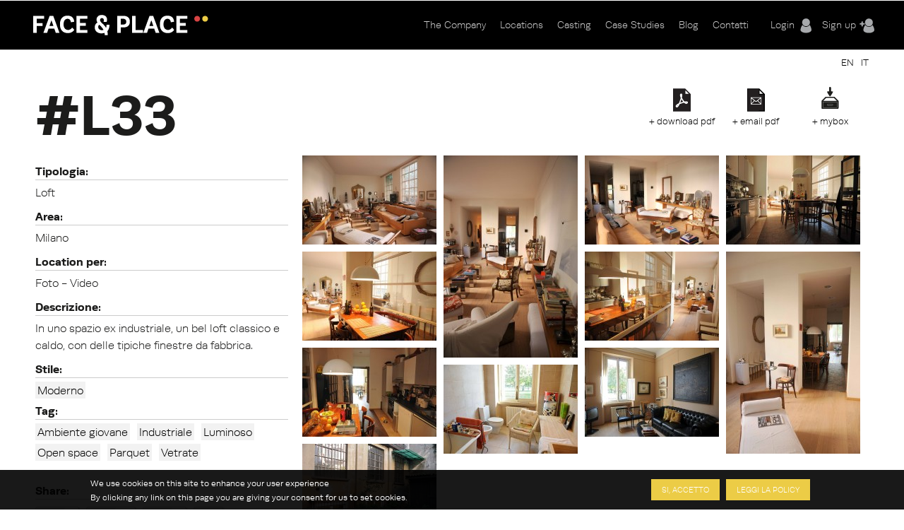

--- FILE ---
content_type: text/html; charset=utf-8
request_url: https://www.faceandplace.com/it/location/l33
body_size: 10006
content:
<img style='display: none' src='https://www.faceandplace.com/sites/default/files/styles/large/public/immagini/195/location/fap1953083.jpg?itok=UrjRtmh0' /><img style='display: none' src='https://www.faceandplace.com/sites/default/files/styles/large/public/immagini/195/location/fap1953084.jpg?itok=Gv-lpMcK' /><img style='display: none' src='https://www.faceandplace.com/sites/default/files/styles/large/public/immagini/195/location/fap1953085.jpg?itok=G3OJ8fZ_' /><img style='display: none' src='https://www.faceandplace.com/sites/default/files/styles/large/public/immagini/195/location/fap1953086.jpg?itok=bUK1iGsw' /><img style='display: none' src='https://www.faceandplace.com/sites/default/files/styles/large/public/immagini/195/location/fap1953087.jpg?itok=LbHUZFKZ' /><img style='display: none' src='https://www.faceandplace.com/sites/default/files/styles/large/public/immagini/195/location/fap1953088.jpg?itok=rnOzBrOO' /><img style='display: none' src='https://www.faceandplace.com/sites/default/files/styles/large/public/immagini/195/location/fap1953089.jpg?itok=bjXVFlEk' /><img style='display: none' src='https://www.faceandplace.com/sites/default/files/styles/large/public/immagini/195/location/fap1953090.jpg?itok=A8wJ-HlZ' /><img style='display: none' src='https://www.faceandplace.com/sites/default/files/styles/large/public/immagini/195/location/fap1953091.jpg?itok=BsJxymLA' /><img style='display: none' src='https://www.faceandplace.com/sites/default/files/styles/large/public/immagini/195/location/fap1953092.jpg?itok=qjNQ60U1' /><img style='display: none' src='https://www.faceandplace.com/sites/default/files/styles/large/public/immagini/195/location/fap1953093.jpg?itok=MWVncwi1' /><img style='display: none' src='https://www.faceandplace.com/sites/default/files/styles/medium/public/immagini/195/location/fap1953083.jpg?itok=9jZwKlVW' /><img style='display: none' src='https://www.faceandplace.com/sites/default/files/styles/medium/public/immagini/195/location/fap1953084.jpg?itok=A5QUNZmI' /><img style='display: none' src='https://www.faceandplace.com/sites/default/files/styles/medium/public/immagini/195/location/fap1953085.jpg?itok=x7AT2pWg' /><img style='display: none' src='https://www.faceandplace.com/sites/default/files/styles/medium/public/immagini/195/location/fap1953086.jpg?itok=q2ARTCVx' /><img style='display: none' src='https://www.faceandplace.com/sites/default/files/styles/medium/public/immagini/195/location/fap1953087.jpg?itok=A_Rbj0z9' /><img style='display: none' src='https://www.faceandplace.com/sites/default/files/styles/medium/public/immagini/195/location/fap1953088.jpg?itok=RRk8LsVw' /><img style='display: none' src='https://www.faceandplace.com/sites/default/files/styles/medium/public/immagini/195/location/fap1953089.jpg?itok=WVAqTp7v' /><img style='display: none' src='https://www.faceandplace.com/sites/default/files/styles/medium/public/immagini/195/location/fap1953090.jpg?itok=FNgHbLsc' /><img style='display: none' src='https://www.faceandplace.com/sites/default/files/styles/medium/public/immagini/195/location/fap1953091.jpg?itok=U6wnwdvm' /><img style='display: none' src='https://www.faceandplace.com/sites/default/files/styles/medium/public/immagini/195/location/fap1953092.jpg?itok=rwaVNh5U' /><img style='display: none' src='https://www.faceandplace.com/sites/default/files/styles/medium/public/immagini/195/location/fap1953093.jpg?itok=2_lNNetI' /><!DOCTYPE html>
<!--[if IEMobile 7]><html class="iem7"  lang="it" dir="ltr"><![endif]-->
<!--[if lte IE 6]><html class="lt-ie9 lt-ie8 lt-ie7"  lang="it" dir="ltr"><![endif]-->
<!--[if (IE 7)&(!IEMobile)]><html class="lt-ie9 lt-ie8"  lang="it" dir="ltr"><![endif]-->
<!--[if IE 8]><html class="lt-ie9"  lang="it" dir="ltr"><![endif]-->
<!--[if (gte IE 9)|(gt IEMobile 7)]><!--><html  lang="it" dir="ltr" prefix="og: http://ogp.me/ns# article: http://ogp.me/ns/article# book: http://ogp.me/ns/book# profile: http://ogp.me/ns/profile# video: http://ogp.me/ns/video# product: http://ogp.me/ns/product# content: http://purl.org/rss/1.0/modules/content/ dc: http://purl.org/dc/terms/ foaf: http://xmlns.com/foaf/0.1/ rdfs: http://www.w3.org/2000/01/rdf-schema# sioc: http://rdfs.org/sioc/ns# sioct: http://rdfs.org/sioc/types# skos: http://www.w3.org/2004/02/skos/core# xsd: http://www.w3.org/2001/XMLSchema#"><!--<![endif]-->

<head profile="http://www.w3.org/1999/xhtml/vocab">
  <meta charset="utf-8" />
<link rel="shortcut icon" href="https://www.faceandplace.com/sites/default/files/favicon.ico" type="image/vnd.microsoft.icon" />
<meta name="generator" content="Drupal 7 (http://drupal.org)" />
<link rel="canonical" href="https://www.faceandplace.com/it/location/l33" />
<link rel="shortlink" href="https://www.faceandplace.com/it/node/195" />
<meta property="og:site_name" content="FACE &amp; PLACE" />
<meta property="og:type" content="article" />
<meta property="og:url" content="https://www.faceandplace.com/it/location/l33" />
<meta property="og:title" content="FACE &amp; PLACE | L33" />
  <title>L33 | FACE & PLACE</title>

      <meta name="MobileOptimized" content="width">
    <meta name="HandheldFriendly" content="true">
    <meta name="viewport" content="width=device-width, initial-scale=1, maximum-scale=1">
    <meta http-equiv="cleartype" content="on">

  <script type="text/javascript" src="//use.typekit.net/yez3sit.js"></script>
<script type="text/javascript">try{Typekit.load();}catch(e){}</script>
<link rel="stylesheet" href="https://maxcdn.bootstrapcdn.com/font-awesome/4.5.0/css/font-awesome.min.css">

  <link type="text/css" rel="stylesheet" href="https://www.faceandplace.com/sites/default/files/css/css_kShW4RPmRstZ3SpIC-ZvVGNFVAi0WEMuCnI0ZkYIaFw.css" media="all" />
<link type="text/css" rel="stylesheet" href="https://www.faceandplace.com/sites/default/files/css/css_6Ivv76fKrFvMsj-T4BC3XnD0ozfKebxUA5EVGqi-ayw.css" media="all" />
<link type="text/css" rel="stylesheet" href="https://www.faceandplace.com/sites/default/files/css/css_Bdbzj0NMMEgFQ7om38J_6RduI6WT5V2N11UgxwGKXBY.css" media="all" />
<link type="text/css" rel="stylesheet" href="https://www.faceandplace.com/sites/default/files/css/css_IgCJ6d0ck4aaYE5Zmq0CnCYETgnHtYRnJSSqdPvDqL4.css" media="all" />
<style>#sliding-popup.sliding-popup-bottom{background:#000000;}#sliding-popup .popup-content #popup-text h2,#sliding-popup .popup-content #popup-text p{color:#ffffff !important;}
</style>
<link type="text/css" rel="stylesheet" href="https://www.faceandplace.com/sites/default/files/css/css_y6G2-fLqoDcuB7VpTpyaPAypOfxKSb3qVKO7I9EdEug.css" media="all" />
<link type="text/css" rel="stylesheet" href="https://www.faceandplace.com/sites/default/files/css/css_fCXUK1I4Erv91c6MiPHdor7W1yvO55Z05Y-iUpSNcwI.css" media="all" />
  <script src="https://www.faceandplace.com/sites/default/files/js/js_x0MhBQfHNAIO1NwkQgzf_TGN4b8eMmKre3nqUfoQv3w.js"></script>
<script src="https://www.faceandplace.com/sites/default/files/js/js_a_ggd6ANlk-6NKGWhaTATMni3tqXFllh55dPMp1mX4Y.js"></script>
<script src="https://www.faceandplace.com/sites/default/files/js/js_9CKb4-9ykyo76_hEadVpj9e7ieMxoMVJvHjo0EejA4A.js"></script>
<script src="https://www.faceandplace.com/sites/default/files/js/js_OZ9eHxWYYCCAIRIawzLhmdrpq58P92NjB0tez0FeTjI.js"></script>
<script src="https://www.faceandplace.com/sites/default/files/js/js_3TmJ_qUXQcot-bnUMi2wLTeAmLXcyoNCoCCaeerfiTM.js"></script>
<script>(function(i,s,o,g,r,a,m){i["GoogleAnalyticsObject"]=r;i[r]=i[r]||function(){(i[r].q=i[r].q||[]).push(arguments)},i[r].l=1*new Date();a=s.createElement(o),m=s.getElementsByTagName(o)[0];a.async=1;a.src=g;m.parentNode.insertBefore(a,m)})(window,document,"script","//www.google-analytics.com/analytics.js","ga");ga("create", "UA-41872025-1", {"cookieDomain":"auto"});ga("send", "pageview");</script>
<script src="https://www.faceandplace.com/sites/default/files/js/js_nUW58DytPX03a3XvsNcX1h0_kOuNAbmvmzaRixpbjV4.js"></script>
<script src="https://www.faceandplace.com/sites/default/files/js/js_gM3W01rAD_OMA0Pfrk02Nuy82q8JS2TEmDvuZlk5xHA.js"></script>
<script>jQuery.extend(Drupal.settings, {"basePath":"\/","pathPrefix":"it\/","ajaxPageState":{"theme":"faceandplace","theme_token":"SWZvX0gOnNg2mdq9IuvmKkNM-DRBLPON3n-qoIo9msc","jquery_version":"1.8","js":{"sites\/all\/modules\/eu_cookie_compliance\/js\/eu_cookie_compliance.js":1,"sites\/all\/modules\/jquery_update\/replace\/jquery\/1.8\/jquery.min.js":1,"misc\/jquery.once.js":1,"misc\/drupal.js":1,"sites\/all\/modules\/jquery_update\/replace\/ui\/ui\/minified\/jquery.ui.core.min.js":1,"sites\/all\/modules\/jquery_update\/replace\/ui\/ui\/minified\/jquery.ui.widget.min.js":1,"sites\/all\/modules\/jquery_update\/replace\/ui\/ui\/minified\/jquery.ui.button.min.js":1,"sites\/all\/modules\/jquery_update\/replace\/ui\/ui\/minified\/jquery.ui.mouse.min.js":1,"sites\/all\/modules\/jquery_update\/replace\/ui\/ui\/minified\/jquery.ui.draggable.min.js":1,"sites\/all\/modules\/jquery_update\/replace\/ui\/ui\/minified\/jquery.ui.position.min.js":1,"sites\/all\/modules\/jquery_update\/replace\/ui\/ui\/minified\/jquery.ui.resizable.min.js":1,"sites\/all\/modules\/jquery_update\/replace\/ui\/ui\/minified\/jquery.ui.dialog.min.js":1,"sites\/all\/modules\/jquery_update\/replace\/ui\/external\/jquery.cookie.js":1,"sites\/all\/modules\/jquery_update\/replace\/misc\/jquery.form.min.js":1,"sites\/all\/libraries\/galleria\/galleria-1.2.9.min.js":1,"misc\/form.js":1,"misc\/ajax.js":1,"sites\/all\/modules\/jquery_update\/js\/jquery_update.js":1,"sites\/all\/modules\/custom\/share_mybox\/js\/share_mybox.js":1,"public:\/\/languages\/it_ZzgLAbtAs1C_wIA1At7t8uKzP5DlKjbh2FbXlo9ww24.js":1,"sites\/all\/libraries\/colorbox\/jquery.colorbox.js":1,"sites\/all\/modules\/colorbox\/js\/colorbox.js":1,"sites\/all\/modules\/colorbox\/styles\/default\/colorbox_style.js":1,"sites\/all\/modules\/colorbox\/js\/colorbox_load.js":1,"sites\/all\/modules\/colorbox\/js\/colorbox_inline.js":1,"sites\/all\/libraries\/zeroclipboard\/dist\/ZeroClipboard.js":1,"sites\/all\/modules\/zeroclipboard\/zeroclipboard.js":1,"misc\/progress.js":1,"sites\/all\/libraries\/chosen\/chosen.jquery.min.js":1,"sites\/all\/modules\/flag_lists\/js\/flag_lists_ops.js":1,"sites\/all\/modules\/google_analytics\/googleanalytics.js":1,"0":1,"sites\/all\/modules\/galleria\/js\/galleria.load.js":1,"sites\/all\/modules\/chosen\/chosen.js":1,"sites\/all\/themes\/faceandplace\/js\/jquery.tipsy.js":1,"sites\/all\/themes\/faceandplace\/js\/jquery.infinitescroll.js":1,"sites\/all\/themes\/faceandplace\/js\/cycle.js":1,"sites\/all\/themes\/faceandplace\/js\/selectnav.min.js":1,"sites\/all\/themes\/faceandplace\/js\/isotope.js":1,"sites\/all\/themes\/faceandplace\/js\/modernizr.custom.17475.js":1,"sites\/all\/themes\/faceandplace\/js\/jquerypp.custom.js":1,"sites\/all\/themes\/faceandplace\/js\/jquery.easing.min.js":1,"sites\/all\/themes\/faceandplace\/js\/uri.js":1,"sites\/all\/themes\/faceandplace\/js\/jquery.flexslider-min.js":1,"sites\/all\/themes\/faceandplace\/js\/jquery.fitvids.js":1,"sites\/all\/themes\/faceandplace\/js\/slick.min.js":1,"sites\/all\/themes\/faceandplace\/js\/script.js":1},"css":{"modules\/system\/system.base.css":1,"modules\/system\/system.menus.css":1,"modules\/system\/system.messages.css":1,"modules\/system\/system.theme.css":1,"misc\/ui\/jquery.ui.core.css":1,"misc\/ui\/jquery.ui.theme.css":1,"misc\/ui\/jquery.ui.button.css":1,"misc\/ui\/jquery.ui.resizable.css":1,"misc\/ui\/jquery.ui.dialog.css":1,"sites\/all\/libraries\/chosen\/chosen.css":1,"sites\/all\/modules\/chosen\/css\/chosen-drupal.css":1,"modules\/comment\/comment.css":1,"sites\/all\/modules\/date\/date_api\/date.css":1,"sites\/all\/modules\/date\/date_popup\/themes\/datepicker.1.7.css":1,"modules\/field\/theme\/field.css":1,"modules\/node\/node.css":1,"modules\/search\/search.css":1,"sites\/all\/modules\/custom\/share_mybox\/css\/share_mybox.css":1,"modules\/user\/user.css":1,"sites\/all\/modules\/views\/css\/views.css":1,"sites\/all\/modules\/ckeditor\/css\/ckeditor.css":1,"sites\/all\/modules\/colorbox\/styles\/default\/colorbox_style.css":1,"profiles\/acquia\/modules\/ctools\/css\/ctools.css":1,"sites\/all\/modules\/panels\/css\/panels.css":1,"sites\/all\/modules\/views_table_highlighter\/views_table_highlighter.css":1,"sites\/all\/modules\/print\/print_ui\/css\/print_ui.theme.css":1,"modules\/locale\/locale.css":1,"sites\/all\/modules\/flag_lists\/css\/flag_lists_ops.css":1,"0":1,"sites\/all\/modules\/eu_cookie_compliance\/css\/eu_cookie_compliance.css":1,"sites\/all\/themes\/faceandplace\/system.menus.css":1,"sites\/all\/themes\/faceandplace\/css\/normalize.css":1,"sites\/all\/themes\/faceandplace\/css\/wireframes.css":1,"sites\/all\/themes\/faceandplace\/css\/layouts\/responsive-sidebars.css":1,"sites\/all\/themes\/faceandplace\/css\/page-backgrounds.css":1,"sites\/all\/themes\/faceandplace\/css\/tabs.css":1,"sites\/all\/themes\/faceandplace\/css\/pages.css":1,"sites\/all\/themes\/faceandplace\/css\/blocks.css":1,"sites\/all\/themes\/faceandplace\/css\/navigation.css":1,"sites\/all\/themes\/faceandplace\/css\/views-styles.css":1,"sites\/all\/themes\/faceandplace\/css\/nodes.css":1,"sites\/all\/themes\/faceandplace\/css\/comments.css":1,"sites\/all\/themes\/faceandplace\/css\/forms.css":1,"sites\/all\/themes\/faceandplace\/css\/fields.css":1,"sites\/all\/themes\/faceandplace\/css\/tipsy.css":1,"sites\/all\/themes\/faceandplace\/css\/slick.css":1,"sites\/all\/themes\/faceandplace\/css\/flexslider.css":1,"sites\/all\/themes\/faceandplace\/css\/custom.css":1,"sites\/all\/themes\/faceandplace\/css\/print.css":1,"sites\/all\/themes\/faceandplace\/css\/responsive.css":1}},"admin_menu":{"suppress":1},"colorbox":{"opacity":"0.85","current":"{current} of {total}","previous":"\u00ab Prev","next":"Next \u00bb","close":"Chiudi","maxWidth":"98%","maxHeight":"98%","fixed":true,"mobiledetect":true,"mobiledevicewidth":"480px"},"jcarousel":{"ajaxPath":"\/it\/jcarousel\/ajax\/views"},"zeroClipboard":{"moviePath":"\/sites\/all\/libraries\/zeroclipboard\/dist\/ZeroClipboard.swf","selectorsToProcess":[[]]},"flag_lists":{"types":["location","location"],"json_path":"https:\/\/www.faceandplace.com\/flag-lists\/add\/%\/js","listname":"MyBox","form_token":"bRK8RMWYc5sFpR4UG9s3G0sNiVJ7ZmPJsOiLncBZqIA"},"lang":"it","chosen":{"selector":"#edit-field-stile-tid, #edit-field-area-tid, #edit-field-tags-tid, #edit-field-location-per-tid, #edit-field-tipologia-tid","minimum_single":0,"minimum_multiple":0,"minimum_width":200,"options":{"disable_search":false,"disable_search_threshold":0,"search_contains":false,"placeholder_text_multiple":"Choose some options","placeholder_text_single":"Choose an option","no_results_text":"No results match","inherit_select_classes":true}},"ajax":{"edit-flag-lists-flag-list":{"callback":"flag_lists_ops_form_ajax_callback","wrapper":"flag-list-ops-container-flag","event":"change","url":"\/it\/system\/ajax","submit":{"_triggering_element_name":"flag_lists_flag[list]"}}},"urlIsAjaxTrusted":{"\/it\/system\/ajax":true,"\/it\/node\/195\/195":true,"\/it\/node\/2158\/blog\/blog\/blog\/blog\/blog\/blog\/blog\/blog\/blog\/feed":true},"eu_cookie_compliance":{"popup_enabled":1,"popup_agreed_enabled":0,"popup_hide_agreed":0,"popup_clicking_confirmation":1,"popup_html_info":"\u003Cdiv\u003E\n  \u003Cdiv class =\u0022popup-content info\u0022\u003E\n    \u003Cdiv id=\u0022popup-text\u0022\u003E\n      \u003Ch2\u003EWe use cookies on this site to enhance your user experience\u003C\/h2\u003E\u003Cp\u003EBy clicking any link on this page you are giving your consent for us to set cookies.\u003C\/p\u003E    \u003C\/div\u003E\n    \u003Cdiv id=\u0022popup-buttons\u0022\u003E\n      \u003Cbutton type=\u0022button\u0022 class=\u0022agree-button\u0022\u003ESi, accetto\u003C\/button\u003E\n      \u003Cbutton type=\u0022button\u0022 class=\u0022find-more-button\u0022\u003ELeggi la policy\u003C\/button\u003E\n    \u003C\/div\u003E\n  \u003C\/div\u003E\n\u003C\/div\u003E\n","popup_html_agreed":"\u003Cdiv\u003E\n  \u003Cdiv class =\u0022popup-content agreed\u0022\u003E\n    \u003Cdiv id=\u0022popup-text\u0022\u003E\n      \u003Ch2\u003EThank you for accepting cookies\u003C\/h2\u003E\u003Cp\u003EYou can now hide this message or find out more about cookies.\u003C\/p\u003E    \u003C\/div\u003E\n    \u003Cdiv id=\u0022popup-buttons\u0022\u003E\n      \u003Cbutton type=\u0022button\u0022 class=\u0022hide-popup-button\u0022\u003ENascondi\u003C\/button\u003E\n      \u003Cbutton type=\u0022button\u0022 class=\u0022find-more-button\u0022 \u003EMaggiori informazioni\u003C\/button\u003E\n    \u003C\/div\u003E\n  \u003C\/div\u003E\n\u003C\/div\u003E","popup_height":"auto","popup_width":"100%","popup_delay":1000,"popup_link":"\/it\/privacy-e-copyright","popup_link_new_window":1,"popup_position":null,"popup_language":"it","domain":""},"googleanalytics":{"trackOutbound":1,"trackMailto":1,"trackDownload":1,"trackDownloadExtensions":"7z|aac|arc|arj|asf|asx|avi|bin|csv|doc(x|m)?|dot(x|m)?|exe|flv|gif|gz|gzip|hqx|jar|jpe?g|js|mp(2|3|4|e?g)|mov(ie)?|msi|msp|pdf|phps|png|ppt(x|m)?|pot(x|m)?|pps(x|m)?|ppam|sld(x|m)?|thmx|qtm?|ra(m|r)?|sea|sit|tar|tgz|torrent|txt|wav|wma|wmv|wpd|xls(x|m|b)?|xlt(x|m)|xlam|xml|z|zip","trackColorbox":1},"galleria":{"themepath":"https:\/\/www.faceandplace.com\/sites\/all\/libraries\/galleria\/themes\/folio\/galleria.folio.min.js","optionsets":{"default":{"height":0.7,"responsive":true,"trueFullscreen":false,"lightbox":false}},"instances":{"galleria-1":"default"}}});</script>
  <!--[if gte IE 9]>
  <style type="text/css">
    .gradient {
       filter: none;
    }
  </style>
<![endif]-->
      <!--[if lt IE 9]>
    <script src="/sites/all/themes/zen/js/html5-respond.js"></script>
    <![endif]-->
    <script type="text/javascript" src="//use.typekit.net/yez3sit.js"></script>
<script type="text/javascript">try{Typekit.load();}catch(e){}</script>
  <!-- Meta Pixel Code -->
<script>
!function(f,b,e,v,n,t,s)
{if(f.fbq)return;n=f.fbq=function(){n.callMethod?
n.callMethod.apply(n,arguments):n.queue.push(arguments)};
if(!f._fbq)f._fbq=n;n.push=n;n.loaded=!0;n.version='2.0';
n.queue=[];t=b.createElement(e);t.async=!0;
t.src=v;s=b.getElementsByTagName(e)[0];
s.parentNode.insertBefore(t,s)}(window, document,'script',
'https://connect.facebook.net/en_US/fbevents.js');; "‌")
fbq('init', '1063134785509982');
fbq('track', 'PageView');
</script>
<noscript><img height="1" width="1" style="display:none"
src="https://www.facebook.com/tr?id=1063134785509982&ev=PageView&noscript=1"
/></noscript>
<!-- End Meta Pixel Code -->
</head>
<body class="html not-front not-logged-in no-sidebars page-node page-node- page-node-195 node-type-location i18n-it section-location" >
      <p id="skip-link">
      <a href="#main-menu" class="element-invisible element-focusable">Jump to navigation</a>
    </p>
      
<div id="page">

  <header id="header" class="gradient" role="banner">
  	<div class="fp_wrapper">

          <a href="/it" title="Home" rel="home" id="logo"><img src="https://www.faceandplace.com/sites/default/files/logo_fp.png" alt="Home" /></a>
    
    
    
      <div class="header__region region region-header">
    <div id="block-block-4" class="block block-block user-menu first odd">

      
  <div class="box-login">
       <a href="/it/user/login" class="login-menu">Login</a><a href="/it/user/register" class="register-menu">Sign up</a></div>

</div><!-- /.block -->
<div id="block-system-main-menu" class="block block-system main-menu block-menu last even" role="navigation">

      
  <ul class="menu"><li class="menu__item is-collapsed first collapsed"><a href="/it/company" class="menu__link">The Company</a></li>
<li class="menu__item is-collapsed collapsed"><a href="/it/locations" title="" class="menu__link">Locations</a></li>
<li class="menu__item is-leaf leaf"><a href="/it/casting" class="menu__link">Casting</a></li>
<li class="menu__item is-leaf leaf"><a href="/it/case-studies" title="" class="menu__link">Case Studies</a></li>
<li class="menu__item is-leaf leaf"><a href="/it/blog" title="" class="menu__link">Blog</a></li>
<li class="menu__item is-leaf last leaf"><a href="/it/contatti" class="menu__link">Contatti</a></li>
</ul>
</div><!-- /.block -->
  </div><!-- /.region -->

	</div>
  </header>
	
  <div id="highlited">
	<div class="fp_wrapper">
		  <div class="region region-highlighted">
    <div id="block-locale-language" class="block block-locale selezione-lingua first last odd" role="complementary">

      
  <ul class="language-switcher-locale-url"><li class="en first"><a href="/en/node/195" class="language-link" xml:lang="en">EN</a></li>
<li class="it last active"><a href="/it/location/l33" class="language-link active" xml:lang="it">IT</a></li>
</ul>
</div><!-- /.block -->
  </div><!-- /.region -->
	</div>
  </div>
	
  <div id="main">
  <div class="fp_wrapper">
    <div id="content" class="column" role="main">
      
            <a id="main-content"></a>
            
                        
        <div class="region region-help">
    <div id="block-views-flag-list-operations-nodo-block" class="block block-views first last odd">

      
  <div class="view view-flag-list-operations-nodo view-id-flag_list_operations_nodo view-display-id-block view-dom-id-4162ebb1e632c3e3de0e3dd070dd1ef0">
        
  
  
      <div class="view-content">
      <div class="flo-views-form"><form action="/it/node/195/195" method="post" id="views-form-flag-list-operations-nodo-block" accept-charset="UTF-8"><div><input type="hidden" name="form_build_id" value="form-bUUpMpaFzc70RJ9YJLwHcVcWJriVfKlAdmzaOZXe5NU" />
<input type="hidden" name="form_id" value="views_form_flag_list_operations_nodo_block" />
<div id="flag-list-ops-container-flag"><fieldset class="flag-lists-ops-fieldset form-wrapper" id="edit-flag-lists-flag"><legend><span class="fieldset-legend">MyBox operations</span></legend><div class="fieldset-wrapper"><div class="form-item form-type-select form-item-flag-lists-flag-list">
 <select class="flag-lists-ops-dropdown form-select" id="edit-flag-lists-flag-list" name="flag_lists_flag[list]"><option value="0" selected="selected">- Add to a MyBox -</option><option value="7526">Neom</option><option value="5895">Villetta</option><option value="4447">Casa Petronio </option><option value="4193">JAGDINSTINKT</option></select>
</div>
<input type="hidden" name="flag_lists_flag[operation]" value="flag" />
<input class="flag-lists-ops-go form-submit" type="submit" id="edit-flag-lists-flag-go" name="op" value="Vai" /></div></fieldset>
</div>  <div class="views-row views-row-1 views-row-odd views-row-first views-row-last">
      
  <div class="views-field views-field-ops">        <span class="field-content"></span>  </div>  
  <div class="views-field views-field-php">        <span class="field-content"><a class='add_mybox_login' href='/user/login'>+ mybox</a><a href="/it/user/login" class="email-pdf">+ email pdf</a><a href="/it/user/login" class="download-pdf">+ download pdf</a></span>  </div>  
  <div class="views-field views-field-flag-lists-ops">    <span class="views-label views-label-flag-lists-ops">Flag lists operations: </span>    <span class="field-content favbutton"><div class="form-item form-type-checkbox form-item-flag-lists-ops-0">
 <input class="flo-select form-checkbox" title="Add item 195 to the MyBox" type="checkbox" id="edit-flag-lists-ops-0" name="flag_lists_ops[0]" value="195" />
</div>
</span>  </div>  </div>
<div class="form-actions form-wrapper" id="edit-actions"></div></div></form></div>    </div>
  
  
  
  
  
  
</div>
</div><!-- /.block -->
  </div><!-- /.region -->
                    <h1 class="title" id="page-title">L33</h1>
            


<article class="node-195 node node-location view-mode-full clearfix" about="/it/location/l33" typeof="sioc:Item foaf:Document">

      <header>
                  <span property="dc:title" content="L33" class="rdf-meta element-hidden"></span><span property="sioc:num_replies" content="0" datatype="xsd:integer" class="rdf-meta element-hidden"></span>
      
          </header>
  
    
  <!--       INIZIO CAMPI LOCATION                   -->
	<div id="header-location">
		<!--<div class="location-title"><h1>Location</h1>
		</div>-->
	</div>
	<div id="location-container">
	<div id="left-column">
		
		<div class="location-field">
		<!--<div class="field-label">Codice: 		<div class="field-location-title">L33</div></div>-->
			<div class="field field-name-field-tipologia field-type-taxonomy-term-reference field-label-above"><div class="field-label">Tipologia:&nbsp;</div><div class="field-items"><div class="field-item even">Loft</div></div></div>			<div class="field field-name-field-area field-type-taxonomy-term-reference field-label-above"><div class="field-label">Area:&nbsp;</div><div class="field-items"><div class="field-item even">Milano</div></div></div>						<div class="field field-name-field-location-per field-type-taxonomy-term-reference field-label-above"><div class="field-label">Location per:&nbsp;</div><div class="field-items"><div class="field-item even">Foto - Video</div></div></div>	
																	
						<div class="field field-name-field-descrizione field-type-text-long field-label-above"><div class="field-label">Descrizione:&nbsp;</div><div class="field-items"><div class="field-item even">In uno spazio ex industriale, un bel loft classico e caldo, con delle tipiche finestre da fabbrica.</div></div></div>			<div class="field field-name-field-stile field-type-taxonomy-term-reference field-label-above"><div class="field-label">Stile:&nbsp;</div><div class="field-items"><div class="field-item even"><a href="/it/moderno" typeof="skos:Concept" property="rdfs:label skos:prefLabel" datatype="">Moderno</a></div></div></div>			<div class="field field-name-field-tags field-type-taxonomy-term-reference field-label-above"><div class="field-label">Tag:&nbsp;</div><div class="field-items"><div class="field-item even"><a href="/it/taxonomy/term/193" typeof="skos:Concept" property="rdfs:label skos:prefLabel" datatype="">Ambiente giovane</a></div><div class="field-item odd"><a href="/it/taxonomy/term/215" typeof="skos:Concept" property="rdfs:label skos:prefLabel" datatype="">Industriale</a></div><div class="field-item even"><a href="/it/taxonomy/term/90" typeof="skos:Concept" property="rdfs:label skos:prefLabel" datatype="">Luminoso</a></div><div class="field-item odd"><a href="/it/taxonomy/term/126" typeof="skos:Concept" property="rdfs:label skos:prefLabel" datatype="">Open space</a></div><div class="field-item even"><a href="/it/taxonomy/term/87" typeof="skos:Concept" property="rdfs:label skos:prefLabel" datatype="">Parquet</a></div><div class="field-item odd"><a href="/it/taxonomy/term/216" typeof="skos:Concept" property="rdfs:label skos:prefLabel" datatype="">Vetrate</a></div></div></div>		</div>
		<div class="share">
			<div class="field-label">Share:</div>
			<div class="share-buttons">
										<img style="display: none" src="https://www.faceandplace.com/sites/default/files/styles/large/public/immagini/195/location/fap1953083.jpg?itok=UrjRtmh0">
									<a class="share_button" id="twitterbtn-link" href="http://twitter.com/home?status=https://www.faceandplace.com//it/location/l33+L33">
					<div class="count"></div>
				</a>
				
				<a class="share_button" id="facebookbtn-link" onclick="window.open('http://www.facebook.com/sharer.php?s=100&amp;p[title]=L33&amp;p[summary]=In uno spazio ex industriale, un bel loft classico e caldo, con delle tipiche finestre da fabbrica.&amp;p[url]=https://www.faceandplace.com//it/location/l33&amp;&p[images][0]=https%3A%2F%2Fwww.faceandplace.com%2Fsites%2Fdefault%2Ffiles%2Fstyles%2Flarge%2Fpublic%2Fimmagini%2F195%2Flocation%2Ffap1953083.jpg', 'sharer', 'toolbar=0,status=0,width=620,height=280');" href="javascript: void(0)"> 
				
				<div class="count">0</div>
				
				</a>

				<!--<a class="share_button" id="facebookbtn-link" href="//www.facebook.com/share.php?u=https://www.faceandplace.com//it/location/l33&title=L33">
					<div class="count">0</div>
				</a>-->

				<a class="share_button" id="pinterestbtn-link" href="http://pinterest.com/pin/create/bookmarklet/?media=https://www.faceandplace.com/sites/default/files/styles/large/public/immagini/195/location/fap1953083.jpg&url=https://www.faceandplace.com//it/location/l33&is_video=false&description=L33">
					<div class="count"></div>
				</a>

				<script src="http://platform.tumblr.com/v1/share.js"></script>
				<a id="tumbrlbtn-link" class="share_button" href="http://www.tumblr.com/share" title="Share on Tumblr">Share on Tumblr</a>
				
			</div>
			
		</div>
	</div>
	
	<div id="right-column">
		<!--<div class="box-button"></div>-->
		
		<div class="box-image">
		<div class="field field-name-field-immagini field-type-file field-label-hidden"><div class="field-items"><div class="field-item even"><div class="galleria-content clearfix" id="galleria-1">
  <a href="https://www.faceandplace.com/sites/default/files/styles/fullscreen/public/immagini/195/location/fap1953083.jpg?itok=i7_C9n2x"><img typeof="foaf:Image" src="https://www.faceandplace.com/sites/default/files/styles/galleria_thumb/public/immagini/195/location/fap1953083.jpg?itok=DDNk6aB5" alt="" /></a><a href="https://www.faceandplace.com/sites/default/files/styles/fullscreen/public/immagini/195/location/fap1953084.jpg?itok=jP4EbexL"><img typeof="foaf:Image" src="https://www.faceandplace.com/sites/default/files/styles/galleria_thumb/public/immagini/195/location/fap1953084.jpg?itok=37dvU4ba" alt="" /></a><a href="https://www.faceandplace.com/sites/default/files/styles/fullscreen/public/immagini/195/location/fap1953085.jpg?itok=lt8M4FQp"><img typeof="foaf:Image" src="https://www.faceandplace.com/sites/default/files/styles/galleria_thumb/public/immagini/195/location/fap1953085.jpg?itok=ZXGLy59q" alt="" /></a><a href="https://www.faceandplace.com/sites/default/files/styles/fullscreen/public/immagini/195/location/fap1953086.jpg?itok=Utik6GRl"><img typeof="foaf:Image" src="https://www.faceandplace.com/sites/default/files/styles/galleria_thumb/public/immagini/195/location/fap1953086.jpg?itok=iO46LUFL" alt="" /></a><a href="https://www.faceandplace.com/sites/default/files/styles/fullscreen/public/immagini/195/location/fap1953087.jpg?itok=ijFgo_pH"><img typeof="foaf:Image" src="https://www.faceandplace.com/sites/default/files/styles/galleria_thumb/public/immagini/195/location/fap1953087.jpg?itok=9FXXDmEw" alt="" /></a><a href="https://www.faceandplace.com/sites/default/files/styles/fullscreen/public/immagini/195/location/fap1953088.jpg?itok=MmfYpH-u"><img typeof="foaf:Image" src="https://www.faceandplace.com/sites/default/files/styles/galleria_thumb/public/immagini/195/location/fap1953088.jpg?itok=P8fFeqR_" alt="" /></a><a href="https://www.faceandplace.com/sites/default/files/styles/fullscreen/public/immagini/195/location/fap1953089.jpg?itok=0h2EhwvR"><img typeof="foaf:Image" src="https://www.faceandplace.com/sites/default/files/styles/galleria_thumb/public/immagini/195/location/fap1953089.jpg?itok=XQzlXu_G" alt="" /></a><a href="https://www.faceandplace.com/sites/default/files/styles/fullscreen/public/immagini/195/location/fap1953090.jpg?itok=3dCe8NGY"><img typeof="foaf:Image" src="https://www.faceandplace.com/sites/default/files/styles/galleria_thumb/public/immagini/195/location/fap1953090.jpg?itok=gdlOspS0" alt="" /></a><a href="https://www.faceandplace.com/sites/default/files/styles/fullscreen/public/immagini/195/location/fap1953091.jpg?itok=J9X_wT2G"><img typeof="foaf:Image" src="https://www.faceandplace.com/sites/default/files/styles/galleria_thumb/public/immagini/195/location/fap1953091.jpg?itok=4RhcTbli" alt="" /></a><a href="https://www.faceandplace.com/sites/default/files/styles/fullscreen/public/immagini/195/location/fap1953092.jpg?itok=IXFNFc8E"><img typeof="foaf:Image" src="https://www.faceandplace.com/sites/default/files/styles/galleria_thumb/public/immagini/195/location/fap1953092.jpg?itok=CYAC_jzD" alt="" /></a><a href="https://www.faceandplace.com/sites/default/files/styles/fullscreen/public/immagini/195/location/fap1953093.jpg?itok=b5S_0wbF"><img typeof="foaf:Image" src="https://www.faceandplace.com/sites/default/files/styles/galleria_thumb/public/immagini/195/location/fap1953093.jpg?itok=FAwIOaT4" alt="" /></a></div>
</div></div></div>		</div>	

	</div>
	</div> <!-- end #location-container -->
	
	
  
  
</article><!-- /.node -->
<!-- block__no_wrapper -->
<div id="block-views-similarterms-block" class="block block-views last even">

        <h2 class="block__title block-title">Locations simili</h2>
    
  <div class="view view-similarterms view-id-similarterms view-display-id-block view-dom-id-5c41e572dd3add7292e9a7961fe6e74a">
        
  
  
      <div class="view-content">
      <div class="flexslider">
<ul class="slides">
  <li class="views-row views-row-1 views-row-odd views-row-first box">
      
  <div class="views-field views-field-field-immagini">        <div class="field-content"><a href="/it/it/location/l58"><div id="file-24995" class="file file-image file-image-jpeg">

        <h2 class="element-invisible"><a href="/it/file/24995">fap22624995.jpg</a></h2>
    
  
  <div class="content">
    <img typeof="foaf:Image" src="https://www.faceandplace.com/sites/default/files/styles/medium/public/immagini/226/location/fap22624995.jpg?itok=77G67sAW" width="220" height="180" alt="" title="" />  </div>

  
</div>
</a></div>  </div>  
  <div class="views-field views-field-nothing">        <span class="field-content"><div class="box_overlay">
<a class="view_location" href="/it/location/l58">view</a>
<div class="index-similar">Similarity: 100%</div>
</div></span>  </div>  </li>
  <li class="views-row views-row-2 views-row-even box">
      
  <div class="views-field views-field-field-immagini">        <div class="field-content"><a href="/it/it/location/l3"><div id="file-2311" class="file file-image file-image-jpeg">

        <h2 class="element-invisible"><a href="/it/file/2311">fap1472311.jpg</a></h2>
    
  
  <div class="content">
    <img typeof="foaf:Image" src="https://www.faceandplace.com/sites/default/files/styles/medium/public/immagini/147/location/fap1472311.jpg?itok=mwqdp4EE" width="220" height="180" alt="" title="" />  </div>

  
</div>
</a></div>  </div>  
  <div class="views-field views-field-nothing">        <span class="field-content"><div class="box_overlay">
<a class="view_location" href="/it/location/l3">view</a>
<div class="index-similar">Similarity: 100%</div>
</div></span>  </div>  </li>
  <li class="views-row views-row-3 views-row-odd box">
      
  <div class="views-field views-field-field-immagini">        <div class="field-content"><a href="/it/it/location/l40"><div id="file-3291" class="file file-image file-image-jpeg">

        <h2 class="element-invisible"><a href="/it/file/3291">fap2033291.jpg</a></h2>
    
  
  <div class="content">
    <img typeof="foaf:Image" src="https://www.faceandplace.com/sites/default/files/styles/medium/public/immagini/203/location/fap2033291.jpg?itok=w2jUXYis" width="220" height="180" alt="" title="" />  </div>

  
</div>
</a></div>  </div>  
  <div class="views-field views-field-nothing">        <span class="field-content"><div class="box_overlay">
<a class="view_location" href="/it/location/l40">view</a>
<div class="index-similar">Similarity: 91%</div>
</div></span>  </div>  </li>
  <li class="views-row views-row-4 views-row-even box">
      
  <div class="views-field views-field-field-immagini">        <div class="field-content"><a href="/it/it/location/l44"><div id="file-3368" class="file file-image file-image-jpeg">

        <h2 class="element-invisible"><a href="/it/file/3368">fap2073368.jpg</a></h2>
    
  
  <div class="content">
    <img typeof="foaf:Image" src="https://www.faceandplace.com/sites/default/files/styles/medium/public/immagini/207/location/fap2073368.jpg?itok=z8gSVZRp" width="220" height="180" alt="" title="" />  </div>

  
</div>
</a></div>  </div>  
  <div class="views-field views-field-nothing">        <span class="field-content"><div class="box_overlay">
<a class="view_location" href="/it/location/l44">view</a>
<div class="index-similar">Similarity: 91%</div>
</div></span>  </div>  </li>
  <li class="views-row views-row-5 views-row-odd box">
      
  <div class="views-field views-field-field-immagini">        <div class="field-content"><a href="/it/it/location/l50"><div id="file-51715" class="file file-image file-image-jpeg">

        <h2 class="element-invisible"><a href="/it/file/fap21351715jpg">fap21351715.jpg</a></h2>
    
  
  <div class="content">
    <img typeof="foaf:Image" src="https://www.faceandplace.com/sites/default/files/styles/medium/public/immagini/213/location/fap21351715.jpg?itok=ujW5dArK" width="220" height="180" alt="" title="" />  </div>

  
</div>
</a></div>  </div>  
  <div class="views-field views-field-nothing">        <span class="field-content"><div class="box_overlay">
<a class="view_location" href="/it/location/l50">view</a>
<div class="index-similar">Similarity: 91%</div>
</div></span>  </div>  </li>
  <li class="views-row views-row-6 views-row-even box">
      
  <div class="views-field views-field-field-immagini">        <div class="field-content"><a href="/it/it/location/se101"><div id="file-36000" class="file file-image file-image-jpeg">

        <h2 class="element-invisible"><a href="/it/file/fap250136000jpg">fap250136000.jpg</a></h2>
    
  
  <div class="content">
    <img typeof="foaf:Image" src="https://www.faceandplace.com/sites/default/files/styles/medium/public/immagini/2501/location/fap250136000.jpg?itok=NgMPDhGm" width="220" height="180" alt="" title="" />  </div>

  
</div>
</a></div>  </div>  
  <div class="views-field views-field-nothing">        <span class="field-content"><div class="box_overlay">
<a class="view_location" href="/it/location/se101">view</a>
<div class="index-similar">Similarity: 91%</div>
</div></span>  </div>  </li>
  <li class="views-row views-row-7 views-row-odd box">
      
  <div class="views-field views-field-field-immagini">        <div class="field-content"><a href="/it/it/location/l34"><div id="file-67609" class="file file-image file-image-jpeg">

        <h2 class="element-invisible"><a href="/it/file/fap19667609jpg">fap19667609.jpg</a></h2>
    
  
  <div class="content">
    <img typeof="foaf:Image" src="https://www.faceandplace.com/sites/default/files/styles/medium/public/immagini/196/location/fap19667609.jpg?itok=a7V8ugba" width="220" height="180" alt="" title="" />  </div>

  
</div>
</a></div>  </div>  
  <div class="views-field views-field-nothing">        <span class="field-content"><div class="box_overlay">
<a class="view_location" href="/it/location/l34">view</a>
<div class="index-similar">Similarity: 91%</div>
</div></span>  </div>  </li>
  <li class="views-row views-row-8 views-row-even box">
      
  <div class="views-field views-field-field-immagini">        <div class="field-content"><a href="/it/it/location/l59"><div id="file-44611" class="file file-image file-image-jpeg">

        <h2 class="element-invisible"><a href="/it/file/fap22744611jpg">fap22744611.jpg</a></h2>
    
  
  <div class="content">
    <img typeof="foaf:Image" src="https://www.faceandplace.com/sites/default/files/styles/medium/public/immagini/227/location/fap22744611.jpg?itok=2mJZTI6y" width="220" height="180" alt="" title="" />  </div>

  
</div>
</a></div>  </div>  
  <div class="views-field views-field-nothing">        <span class="field-content"><div class="box_overlay">
<a class="view_location" href="/it/location/l59">view</a>
<div class="index-similar">Similarity: 91%</div>
</div></span>  </div>  </li>
  <li class="views-row views-row-9 views-row-odd box">
      
  <div class="views-field views-field-field-immagini">        <div class="field-content"><a href="/it/it/location/l80"><div id="file-16152" class="file file-image file-image-jpeg">

        <h2 class="element-invisible"><a href="/it/file/16152">fap96016152.jpg</a></h2>
    
  
  <div class="content">
    <img typeof="foaf:Image" src="https://www.faceandplace.com/sites/default/files/styles/medium/public/immagini/960/location/fap96016152.jpg?itok=BwvO-dK6" width="220" height="180" alt="" title="" />  </div>

  
</div>
</a></div>  </div>  
  <div class="views-field views-field-nothing">        <span class="field-content"><div class="box_overlay">
<a class="view_location" href="/it/location/l80">view</a>
<div class="index-similar">Similarity: 91%</div>
</div></span>  </div>  </li>
  <li class="views-row views-row-10 views-row-even box">
      
  <div class="views-field views-field-field-immagini">        <div class="field-content"><a href="/it/it/location/l68"><div id="file-3957" class="file file-image file-image-jpeg">

        <h2 class="element-invisible"><a href="/it/file/3957">fap2363957.jpg</a></h2>
    
  
  <div class="content">
    <img typeof="foaf:Image" src="https://www.faceandplace.com/sites/default/files/styles/medium/public/immagini/236/location/fap2363957.jpg?itok=lbgdNl6E" width="220" height="180" alt="" title="" />  </div>

  
</div>
</a></div>  </div>  
  <div class="views-field views-field-nothing">        <span class="field-content"><div class="box_overlay">
<a class="view_location" href="/it/location/l68">view</a>
<div class="index-similar">Similarity: 91%</div>
</div></span>  </div>  </li>
  <li class="views-row views-row-11 views-row-odd box">
      
  <div class="views-field views-field-field-immagini">        <div class="field-content"><a href="/it/it/location/l55"><div id="file-3675" class="file file-image file-image-jpeg">

        <h2 class="element-invisible"><a href="/it/file/3675">fap2183675.jpg</a></h2>
    
  
  <div class="content">
    <img typeof="foaf:Image" src="https://www.faceandplace.com/sites/default/files/styles/medium/public/immagini/218/location/fap2183675.jpg?itok=yjieRCxY" width="220" height="180" alt="" title="" />  </div>

  
</div>
</a></div>  </div>  
  <div class="views-field views-field-nothing">        <span class="field-content"><div class="box_overlay">
<a class="view_location" href="/it/location/l55">view</a>
<div class="index-similar">Similarity: 91%</div>
</div></span>  </div>  </li>
  <li class="views-row views-row-12 views-row-even views-row-last box">
      
  <div class="views-field views-field-field-immagini">        <div class="field-content"><a href="/it/it/location/l127"><div id="file-46705" class="file file-image file-image-jpeg">

        <h2 class="element-invisible"><a href="/it/file/fap304846705jpg">fap304846705.jpg</a></h2>
    
  
  <div class="content">
    <img typeof="foaf:Image" src="https://www.faceandplace.com/sites/default/files/styles/medium/public/immagini/3048/location/fap304846705.jpg?itok=6GXJFYin" width="220" height="180" alt="" title="" />  </div>

  
</div>
</a></div>  </div>  
  <div class="views-field views-field-nothing">        <span class="field-content"><div class="box_overlay">
<a class="view_location" href="/it/location/l127">view</a>
<div class="index-similar">Similarity: 91%</div>
</div></span>  </div>  </li>
</ul>
</div>
    </div>
  
  
  
  
  
  
</div>
</div><!-- /.block -->
<!-- region__no_wrapper -->
          </div><!-- /#content -->

    
    
    	</div>
  </div><!-- /#main -->

	<div class="fp_wrapper">
  	</div>
</div><!-- /#page -->

<div id="bottom_wrapper">
	<div class="fp_wrapper">
  <div class="region region-bottom">
    <div id="block-block-7" class="block block-block first odd">

      
  <a href="/"><img src="/sites/default/files/logo_fp.png" /></a>
</div><!-- /.block -->
<div id="block-block-6" class="block block-block social-footer even">

      
  <div class="social">
<a href="https://www.facebook.com/faceandplace" target="_blank"><img src="/elements/facebook.png" /></a><a href="https://twitter.com/face_place" target="_blank"><img src="/elements/twitter.png" /></a><a href="http://pinterest.com/faceandplace"><img src="/elements/pinterest.png" /></a><a href="http://vimeo.com/faceandplace" target="_blank"><img src="/elements/vimeo.png" /></a><a href="https://www.instagram.com/faceandplace_milano/" target="_blank"><img src="/elements/instagram.png" /></a><a href="blog/feed"><img src="/elements/rss.png" /></a>
</div>
</div><!-- /.block -->
<div id="block-campaignmonitor-f0f278814ddf5c91fe113fc2cc078716" class="block block-campaignmonitor odd">

      
  <form class="campaignmonitor-subscribe-form campaignmonitor-subscribe-form-face-and-place-newsletter" action="/it/node/2158/blog/blog/blog/blog/blog/blog/blog/blog/blog/feed" method="post" id="campaignmonitor-subscribe-form" accept-charset="UTF-8"><div><div class="form-item form-type-textfield form-item-email">
  <label for="edit-email">E-mail <span class="form-required" title="Questo campo è obbligatorio.">*</span></label>
 <input type="text" id="edit-email" name="email" value="" size="60" maxlength="200" class="form-text required" />
</div>
<div class="form-item form-type-textfield form-item-CustomFields-Cellulare">
  <label for="edit-customfields-cellulare">Cellulare </label>
 <input type="text" id="edit-customfields-cellulare" name="CustomFields[Cellulare]" value="" size="60" maxlength="200" class="form-text" />
</div>
<div class="form-item form-type-textfield form-item-CustomFields-MAIL2">
  <label for="edit-customfields-mail2">MAIL 2 </label>
 <input type="text" id="edit-customfields-mail2" name="CustomFields[MAIL2]" value="" size="60" maxlength="200" class="form-text" />
</div>
<div class="form-item form-type-textfield form-item-CustomFields-MAIL3">
  <label for="edit-customfields-mail3">MAIL3 </label>
 <input type="text" id="edit-customfields-mail3" name="CustomFields[MAIL3]" value="" size="60" maxlength="200" class="form-text" />
</div>
<div class="form-item form-type-textfield form-item-CustomFields-RUOLO">
  <label for="edit-customfields-ruolo">RUOLO </label>
 <input type="text" id="edit-customfields-ruolo" name="CustomFields[RUOLO]" value="" size="60" maxlength="200" class="form-text" />
</div>
<div class="form-item form-type-textfield form-item-CustomFields-AZIONE">
  <label for="edit-customfields-azione">AZIONE </label>
 <input type="text" id="edit-customfields-azione" name="CustomFields[AZIONE]" value="" size="60" maxlength="200" class="form-text" />
</div>
<div class="form-item form-type-textfield form-item-CustomFields-mail4">
  <label for="edit-customfields-mail4">mail 4 </label>
 <input type="text" id="edit-customfields-mail4" name="CustomFields[mail4]" value="" size="60" maxlength="200" class="form-text" />
</div>
<div class="form-item form-type-textfield form-item-CustomFields-mail5">
  <label for="edit-customfields-mail5">mail 5 </label>
 <input type="text" id="edit-customfields-mail5" name="CustomFields[mail5]" value="" size="60" maxlength="200" class="form-text" />
</div>
<input type="hidden" name="list_id" value="f0f278814ddf5c91fe113fc2cc078716" />
<input type="submit" id="edit-submit" name="op" value="Registrati" class="form-submit" /><input type="hidden" name="form_build_id" value="form-Ou8vcBZXpVs2AXxAtSwNeD0T3UYlOja6NhXYh7F1_0s" />
<input type="hidden" name="form_id" value="campaignmonitor_subscribe_form" />
</div></form>
</div><!-- /.block -->
<div id="block-menu-menu-footer-menu" class="block block-menu even" role="navigation">

      
  <ul class="menu"><li class="menu__item is-leaf first leaf"><a href="/it/company" title="" class="menu__link">The Agency</a></li>
<li class="menu__item is-leaf leaf"><a href="/it/clienti" title="" class="menu__link">Clienti</a></li>
<li class="menu__item is-leaf leaf"><a href="/it/servizi" title="" class="menu__link">Servizi</a></li>
<li class="menu__item is-leaf leaf"><a href="/it/casting" title="" class="menu__link">Casting</a></li>
<li class="menu__item is-leaf last leaf"><a href="/it/case-studies" title="" class="menu__link">Case Studies</a></li>
</ul>
</div><!-- /.block -->
<div id="block-menu-menu-footer-menu-2" class="block block-menu odd" role="navigation">

      
  <ul class="menu"><li class="menu__item is-leaf first leaf"><a href="/it/locations" title="" class="menu__link">Location Finder</a></li>
<li class="menu__item is-leaf leaf"><a href="/it/location-services" title="" class="menu__link">Location Services</a></li>
<li class="menu__item is-leaf leaf"><a href="/it/proponi-la-tua-location" title="" class="menu__link">Proponi la tua Location</a></li>
<li class="menu__item is-leaf last leaf"><a href="/it/serve-un-fotografo" title="" class="menu__link">Serve un fotografo?</a></li>
</ul>
</div><!-- /.block -->
<div id="block-menu-menu-footer-menu-3" class="block block-menu even" role="navigation">

      
  <ul class="menu"><li class="menu__item is-leaf first leaf"><a href="/it/contatti" title="" class="menu__link">Contatti</a></li>
<li class="menu__item is-leaf leaf"><a href="/it/blog" title="" class="menu__link">Blog</a></li>
<li class="menu__item is-leaf leaf"><a href="/it/lire3film" title="" class="menu__link">Lire3Film</a></li>
<li class="menu__item is-leaf leaf"><a href="/it/condizioni-di-utilizzo" title="" class="menu__link">Termini e condizioni</a></li>
<li class="menu__item is-leaf last leaf"><a href="/it/privacy-e-copyright" title="" class="menu__link">Privacy e copyright</a></li>
</ul>
</div><!-- /.block -->
<div id="block-block-8" class="block block-block last odd">

      
  <div style="float:left">©  2026 Face and Place srl - PI 03597300965</div><a style="float:right" target="_blank" href="http://www.loool.com/">Credits LOOOL srl</a>
</div><!-- /.block -->
  </div><!-- /.region -->
	</div>
</div>
  <script src="https://www.faceandplace.com/sites/default/files/js/js_paiTaEsc1HNeBS2rkLc1NrprKrFnApv70kuY8awAaTI.js"></script>
</body>
</html>


--- FILE ---
content_type: application/javascript
request_url: https://www.faceandplace.com/sites/default/files/js/js_OZ9eHxWYYCCAIRIawzLhmdrpq58P92NjB0tez0FeTjI.js
body_size: 35393
content:
Drupal.locale = { 'pluralFormula': function ($n) { return Number(($n!=1)); }, 'strings': {"":{"An AJAX HTTP error occurred.":"Si \u00e8 verificato un errore HTTP in AJAX.","HTTP Result Code: !status":"Codice HTTP di risposta: !status","An AJAX HTTP request terminated abnormally.":"Una richiesta AJAX HTTP \u00e8 terminata in modo anomalo.","Debugging information follows.":"Di seguito le informazioni di debug.","Path: !uri":"Percorso: !uri","StatusText: !statusText":"StatusText: !statusText","ResponseText: !responseText":"ResponseText: !responseText","ReadyState: !readyState":"ReadyState: !readyState","Loading":"Caricamento","(active tab)":"(scheda attiva)","Resume":"Ripresa","Pause":"Pausa","There was no action specified.":"Non \u00e8 stata specificata alcuna azione.","This slideshow is forced paused.":"Questo slideshow \u00e8 in pausa forzata.","An invalid integer was specified for slideNum.":"Il valore di slideNum non \u00e8 un numero intero.","An invalid action \u0022!action\u0022 was specified.":"\u00c8 stata specificata una azione non valida \u0022!action\u0022.","@title dialog":"Finestra di dialogo @title","Configure":"Configura","Re-order rows by numerical weight instead of dragging.":"Riordina le righe utilizzando il peso numerico invece del trascinamento.","Show row weights":"Visualizza i pesi delle righe","Hide row weights":"Nascondi i pesi delle righe","Drag to re-order":"Trascina per riordinare","Changes made in this table will not be saved until the form is submitted.":"I cambiamenti fatti a questa tabella non saranno salvati finch\u00e8 il form non viene inviato.","Hide":"Nascondi","Show":"Mostra","Show shortcuts":"Mostra scorciatoie","Disabled":"Disattivato","Enabled":"Attivato","Size":"Dimensione","Filename":"Nome file","All":"Tutti","Status":"Stato","Edit":"Modifica","Add":"Aggiungi","Your search yielded no results":"La ricerca non ha prodotto risultati","New":"Nuovo","Next":"Seguente","Sunday":"Domenica","Monday":"Luned\u00ec","Tuesday":"Marted\u00ec","Wednesday":"Mercoled\u00ec","Thursday":"Gioved\u00ec","Friday":"Venerd\u00ec","Saturday":"Sabato","Upload":"Carica","Done":"Fatto","1 hour":"1 ora","@count hours":"@count ore","1 day":"1 giorno","@count days":"@count giorni","N\/A":"N\/D","Prev":"Precedente","Mon":"Lun","Tue":"Mar","Wed":"Mer","Thu":"Gio","Fri":"Ven","Sat":"Sab","Sun":"Dom","January":"Gennaio","February":"Febbraio","March":"Marzo","April":"Aprile","May":"Maggio","June":"Giugno","July":"Luglio","August":"Agosto","September":"Settembre","October":"Ottobre","November":"Novembre","December":"Dicembre","Select all rows in this table":"Seleziona tutte le righe in questa tabella","Deselect all rows in this table":"Deseleziona tutte le righe in questa tabella","Today":"Oggi","Jan":"Gen","Feb":"Feb","Mar":"Mar","Apr":"Apr","Jun":"Giu","Jul":"Lug","Aug":"Ago","Sep":"Set","Oct":"Ott","Nov":"Nov","Dec":"Dic","Su":"Do","Mo":"Lu","Tu":"Ma","We":"Noi","Th":"Gi","Fr":"Ve","Sa":"Sa","Not published":"Non pubblicato","Please wait...":"Attendere prego...","1 year":"1 anno","@count years":"@count anni","1 week":"1 settimana","@count weeks":"@count settimane","1 min":"1 min","@count min":"@count min","1 sec":"1 sec","@count sec":"@count sec","mm\/dd\/yy":"mm\/gg\/aa","1 month":"1 mese","@count months":"@count mesi","Only files with the following extensions are allowed: %files-allowed.":"Sono consentiti solo i file con le seguenti estensioni: %files-allowed.","By @name on @date":"Da @name il @date","By @name":"Da @name","Not in menu":"Non nel menu","Alias: @alias":"Alias: @alias","No alias":"Nessun alias","0 sec":"0 sec","New revision":"Nuova revisione","The changes to these blocks will not be saved until the \u003Cem\u003ESave blocks\u003C\/em\u003E button is clicked.":"I cambiamenti a questi blocchi non saranno salvati finch\u00e9 il bottone \u003Cem\u003ESalva blocchi\u003C\/em\u003E \u00e8 cliccato.","Flag translations as outdated":"Segna traduzioni come obsolete","This permission is inherited from the authenticated user role.":"Questo permesso viene ereditato dal ruolo utente autenticato.","No revision":"Nessuna revisione","@number comments per page":"@number commenti per pagina","Requires a title":"Richiede un titolo","Not restricted":"Non limitato","Not customizable":"Non personalizzabile","Restricted to certain pages":"Limitato a certe pagine","The block cannot be placed in this region.":"Il blocco non pu\u00f2 essere posizionato in questa regione.","Customize dashboard":"Personalizza la dashboard","Hide summary":"Nascondi sommario","Edit summary":"Modifica sommario","Don\u0027t display post information":"Non mostrare le informazioni di pubblicazione","The selected file %filename cannot be uploaded. Only files with the following extensions are allowed: %extensions.":"Il file selezionato %filename non pu\u00f2 essere caricato. Sono consentiti solo file con le seguenti estensioni: %extensions.","Autocomplete popup":"Popup di autocompletamento","Searching for matches...":"Ricerca in corso...","Hide shortcuts":"Nascondi scorciatoie","Translatable":"Traducibile","Not translatable":"Non traducibile","Restricted to certain languages":"Limitato ad alcune lingue","Close":"Chiudi","Log messages":"Messaggi di log","Please select a file.":"Selezionare un file.","You are not allowed to operate on more than %num files.":"L\u0027utente non \u00e8 autorizzato ad operare su pi\u00f9 di %num file.","Please specify dimensions within the allowed range that is from 1x1 to @dimensions.":"Le dimensioni specificate devono rientrare nell\u0027intervallo consentito, che va da 1x1 a @dimensions.","%filename is not an image.":"%filename non \u00e8 un\u0027immagine.","File browsing is disabled in directory %dir.":"La navigazione dei file \u00e8 disattivata per la cartella %dir.","Do you want to refresh the current directory?":"Si desidera aggiornare la cartella corrente?","Delete selected files?":"Eliminare i file selezionati?","Please select a thumbnail.":"Selezionare una miniatura.","You must select at least %num files.":"Devi selezionare almeno %num file.","You can not perform this operation.":"Impossibile eseguire l\u0027operazione richiesta.","Insert file":"Inserisci file","Change view":"Cambia vista","Automatic alias":"Alias automatico","Available tokens":"Token disponibili","Insert this token into your form":"Inserisci questo token nel form","First click a text field to insert your tokens into.":"Prima occorre cliccare sul campo di testo dove inserire i token.","Loading token browser...":"Caricamento del browser dei token...","Query":"Query","Remove group":"Rimuovi gruppo","Apply (all displays)":"Applica (tutte le visualizzazioni)","Apply (this display)":"Applica (solo questa visualizzazione)","Revert to default":"Ritorna al predefinito","Previous":"Precedente","Update Advanced Option":"Aggiorna le opzioni avanzate","Applied Options":"Opzioni applicate","Weight: !weight":"Peso: !weight","Start upload":"Inizia caricamento","Add files":"Aggiungere file","Uploading...":"Caricamento in corso...","Downloads":"Download","Select Some Options":"Seleziona categorie","Using defaults":"Utilizza le impostazioni predefinite.","Add to a new MyBox":"Aggiungi a una nuova MyBox","  or  ":"oppure","Inclusion: @value":"Inclusione: @value","Priority: @value":"Priorit\u00e0: @value","Content can only be inserted into CKEditor in the WYSIWYG mode.":"Il contenuto pu\u00f2 essere inserito in CKEditor solo in modalit\u00e0 WYSIWYG."}} };;
/*!
	Colorbox 1.6.1
	license: MIT
	http://www.jacklmoore.com/colorbox
*/
(function ($, document, window) {
	var
	// Default settings object.
	// See http://jacklmoore.com/colorbox for details.
	defaults = {
		// data sources
		html: false,
		photo: false,
		iframe: false,
		inline: false,

		// behavior and appearance
		transition: "elastic",
		speed: 300,
		fadeOut: 300,
		width: false,
		initialWidth: "600",
		innerWidth: false,
		maxWidth: false,
		height: false,
		initialHeight: "450",
		innerHeight: false,
		maxHeight: false,
		scalePhotos: true,
		scrolling: true,
		opacity: 0.9,
		preloading: true,
		className: false,
		overlayClose: true,
		escKey: true,
		arrowKey: true,
		top: false,
		bottom: false,
		left: false,
		right: false,
		fixed: false,
		data: undefined,
		closeButton: true,
		fastIframe: true,
		open: false,
		reposition: true,
		loop: true,
		slideshow: false,
		slideshowAuto: true,
		slideshowSpeed: 2500,
		slideshowStart: "start slideshow",
		slideshowStop: "stop slideshow",
		photoRegex: /\.(gif|png|jp(e|g|eg)|bmp|ico|webp|jxr|svg)((#|\?).*)?$/i,

		// alternate image paths for high-res displays
		retinaImage: false,
		retinaUrl: false,
		retinaSuffix: '@2x.$1',

		// internationalization
		current: "image {current} of {total}",
		previous: "previous",
		next: "next",
		close: "close",
		xhrError: "This content failed to load.",
		imgError: "This image failed to load.",

		// accessbility
		returnFocus: true,
		trapFocus: true,

		// callbacks
		onOpen: false,
		onLoad: false,
		onComplete: false,
		onCleanup: false,
		onClosed: false,

		rel: function() {
			return this.rel;
		},
		href: function() {
			// using this.href would give the absolute url, when the href may have been inteded as a selector (e.g. '#container')
			return $(this).attr('href');
		},
		title: function() {
			return this.title;
		},
		createImg: function() {
			var img = new Image();
			var attrs = $(this).data('cbox-img-attrs');

			if (typeof attrs === 'object') {
				$.each(attrs, function(key, val){
					img[key] = val;
				});
			}

			return img;
		},
		createIframe: function() {
			var iframe = document.createElement('iframe');
			var attrs = $(this).data('cbox-iframe-attrs');

			if (typeof attrs === 'object') {
				$.each(attrs, function(key, val){
					iframe[key] = val;
				});
			}

			if ('frameBorder' in iframe) {
				iframe.frameBorder = 0;
			}
			if ('allowTransparency' in iframe) {
				iframe.allowTransparency = "true";
			}
			iframe.name = (new Date()).getTime(); // give the iframe a unique name to prevent caching
			iframe.allowFullScreen = true;

			return iframe;
		}
	},

	// Abstracting the HTML and event identifiers for easy rebranding
	colorbox = 'colorbox',
	prefix = 'cbox',
	boxElement = prefix + 'Element',

	// Events
	event_open = prefix + '_open',
	event_load = prefix + '_load',
	event_complete = prefix + '_complete',
	event_cleanup = prefix + '_cleanup',
	event_closed = prefix + '_closed',
	event_purge = prefix + '_purge',

	// Cached jQuery Object Variables
	$overlay,
	$box,
	$wrap,
	$content,
	$topBorder,
	$leftBorder,
	$rightBorder,
	$bottomBorder,
	$related,
	$window,
	$loaded,
	$loadingBay,
	$loadingOverlay,
	$title,
	$current,
	$slideshow,
	$next,
	$prev,
	$close,
	$groupControls,
	$events = $('<a/>'), // $({}) would be prefered, but there is an issue with jQuery 1.4.2

	// Variables for cached values or use across multiple functions
	settings,
	interfaceHeight,
	interfaceWidth,
	loadedHeight,
	loadedWidth,
	index,
	photo,
	open,
	active,
	closing,
	loadingTimer,
	publicMethod,
	div = "div",
	requests = 0,
	previousCSS = {},
	init;

	// ****************
	// HELPER FUNCTIONS
	// ****************

	// Convenience function for creating new jQuery objects
	function $tag(tag, id, css) {
		var element = document.createElement(tag);

		if (id) {
			element.id = prefix + id;
		}

		if (css) {
			element.style.cssText = css;
		}

		return $(element);
	}

	// Get the window height using innerHeight when available to avoid an issue with iOS
	// http://bugs.jquery.com/ticket/6724
	function winheight() {
		return window.innerHeight ? window.innerHeight : $(window).height();
	}

	function Settings(element, options) {
		if (options !== Object(options)) {
			options = {};
		}

		this.cache = {};
		this.el = element;

		this.value = function(key) {
			var dataAttr;

			if (this.cache[key] === undefined) {
				dataAttr = $(this.el).attr('data-cbox-'+key);

				if (dataAttr !== undefined) {
					this.cache[key] = dataAttr;
				} else if (options[key] !== undefined) {
					this.cache[key] = options[key];
				} else if (defaults[key] !== undefined) {
					this.cache[key] = defaults[key];
				}
			}

			return this.cache[key];
		};

		this.get = function(key) {
			var value = this.value(key);
			return $.isFunction(value) ? value.call(this.el, this) : value;
		};
	}

	// Determine the next and previous members in a group.
	function getIndex(increment) {
		var
		max = $related.length,
		newIndex = (index + increment) % max;

		return (newIndex < 0) ? max + newIndex : newIndex;
	}

	// Convert '%' and 'px' values to integers
	function setSize(size, dimension) {
		return Math.round((/%/.test(size) ? ((dimension === 'x' ? $window.width() : winheight()) / 100) : 1) * parseInt(size, 10));
	}

	// Checks an href to see if it is a photo.
	// There is a force photo option (photo: true) for hrefs that cannot be matched by the regex.
	function isImage(settings, url) {
		return settings.get('photo') || settings.get('photoRegex').test(url);
	}

	function retinaUrl(settings, url) {
		return settings.get('retinaUrl') && window.devicePixelRatio > 1 ? url.replace(settings.get('photoRegex'), settings.get('retinaSuffix')) : url;
	}

	function trapFocus(e) {
		if ('contains' in $box[0] && !$box[0].contains(e.target) && e.target !== $overlay[0]) {
			e.stopPropagation();
			$box.focus();
		}
	}

	function setClass(str) {
		if (setClass.str !== str) {
			$box.add($overlay).removeClass(setClass.str).addClass(str);
			setClass.str = str;
		}
	}

	function getRelated(rel) {
		index = 0;

		if (rel && rel !== false && rel !== 'nofollow') {
			$related = $('.' + boxElement).filter(function () {
				var options = $.data(this, colorbox);
				var settings = new Settings(this, options);
				return (settings.get('rel') === rel);
			});
			index = $related.index(settings.el);

			// Check direct calls to Colorbox.
			if (index === -1) {
				$related = $related.add(settings.el);
				index = $related.length - 1;
			}
		} else {
			$related = $(settings.el);
		}
	}

	function trigger(event) {
		// for external use
		$(document).trigger(event);
		// for internal use
		$events.triggerHandler(event);
	}

	var slideshow = (function(){
		var active,
			className = prefix + "Slideshow_",
			click = "click." + prefix,
			timeOut;

		function clear () {
			clearTimeout(timeOut);
		}

		function set() {
			if (settings.get('loop') || $related[index + 1]) {
				clear();
				timeOut = setTimeout(publicMethod.next, settings.get('slideshowSpeed'));
			}
		}

		function start() {
			$slideshow
				.html(settings.get('slideshowStop'))
				.unbind(click)
				.one(click, stop);

			$events
				.bind(event_complete, set)
				.bind(event_load, clear);

			$box.removeClass(className + "off").addClass(className + "on");
		}

		function stop() {
			clear();

			$events
				.unbind(event_complete, set)
				.unbind(event_load, clear);

			$slideshow
				.html(settings.get('slideshowStart'))
				.unbind(click)
				.one(click, function () {
					publicMethod.next();
					start();
				});

			$box.removeClass(className + "on").addClass(className + "off");
		}

		function reset() {
			active = false;
			$slideshow.hide();
			clear();
			$events
				.unbind(event_complete, set)
				.unbind(event_load, clear);
			$box.removeClass(className + "off " + className + "on");
		}

		return function(){
			if (active) {
				if (!settings.get('slideshow')) {
					$events.unbind(event_cleanup, reset);
					reset();
				}
			} else {
				if (settings.get('slideshow') && $related[1]) {
					active = true;
					$events.one(event_cleanup, reset);
					if (settings.get('slideshowAuto')) {
						start();
					} else {
						stop();
					}
					$slideshow.show();
				}
			}
		};

	}());


	function launch(element) {
		var options;

		if (!closing) {

			options = $(element).data(colorbox);

			settings = new Settings(element, options);

			getRelated(settings.get('rel'));

			if (!open) {
				open = active = true; // Prevents the page-change action from queuing up if the visitor holds down the left or right keys.

				setClass(settings.get('className'));

				// Show colorbox so the sizes can be calculated in older versions of jQuery
				$box.css({visibility:'hidden', display:'block', opacity:''});

				$loaded = $tag(div, 'LoadedContent', 'width:0; height:0; overflow:hidden; visibility:hidden');
				$content.css({width:'', height:''}).append($loaded);

				// Cache values needed for size calculations
				interfaceHeight = $topBorder.height() + $bottomBorder.height() + $content.outerHeight(true) - $content.height();
				interfaceWidth = $leftBorder.width() + $rightBorder.width() + $content.outerWidth(true) - $content.width();
				loadedHeight = $loaded.outerHeight(true);
				loadedWidth = $loaded.outerWidth(true);

				// Opens inital empty Colorbox prior to content being loaded.
				var initialWidth = setSize(settings.get('initialWidth'), 'x');
				var initialHeight = setSize(settings.get('initialHeight'), 'y');
				var maxWidth = settings.get('maxWidth');
				var maxHeight = settings.get('maxHeight');

				settings.w = (maxWidth !== false ? Math.min(initialWidth, setSize(maxWidth, 'x')) : initialWidth) - loadedWidth - interfaceWidth;
				settings.h = (maxHeight !== false ? Math.min(initialHeight, setSize(maxHeight, 'y')) : initialHeight) - loadedHeight - interfaceHeight;

				$loaded.css({width:'', height:settings.h});
				publicMethod.position();

				trigger(event_open);
				settings.get('onOpen');

				$groupControls.add($title).hide();

				$box.focus();

				if (settings.get('trapFocus')) {
					// Confine focus to the modal
					// Uses event capturing that is not supported in IE8-
					if (document.addEventListener) {

						document.addEventListener('focus', trapFocus, true);

						$events.one(event_closed, function () {
							document.removeEventListener('focus', trapFocus, true);
						});
					}
				}

				// Return focus on closing
				if (settings.get('returnFocus')) {
					$events.one(event_closed, function () {
						$(settings.el).focus();
					});
				}
			}

			var opacity = parseFloat(settings.get('opacity'));
			$overlay.css({
				opacity: opacity === opacity ? opacity : '',
				cursor: settings.get('overlayClose') ? 'pointer' : '',
				visibility: 'visible'
			}).show();

			if (settings.get('closeButton')) {
				$close.html(settings.get('close')).appendTo($content);
			} else {
				$close.appendTo('<div/>'); // replace with .detach() when dropping jQuery < 1.4
			}

			load();
		}
	}

	// Colorbox's markup needs to be added to the DOM prior to being called
	// so that the browser will go ahead and load the CSS background images.
	function appendHTML() {
		if (!$box) {
			init = false;
			$window = $(window);
			$box = $tag(div).attr({
				id: colorbox,
				'class': $.support.opacity === false ? prefix + 'IE' : '', // class for optional IE8 & lower targeted CSS.
				role: 'dialog',
				tabindex: '-1'
			}).hide();
			$overlay = $tag(div, "Overlay").hide();
			$loadingOverlay = $([$tag(div, "LoadingOverlay")[0],$tag(div, "LoadingGraphic")[0]]);
			$wrap = $tag(div, "Wrapper");
			$content = $tag(div, "Content").append(
				$title = $tag(div, "Title"),
				$current = $tag(div, "Current"),
				$prev = $('<button type="button"/>').attr({id:prefix+'Previous'}),
				$next = $('<button type="button"/>').attr({id:prefix+'Next'}),
				$slideshow = $tag('button', "Slideshow"),
				$loadingOverlay
			);

			$close = $('<button type="button"/>').attr({id:prefix+'Close'});

			$wrap.append( // The 3x3 Grid that makes up Colorbox
				$tag(div).append(
					$tag(div, "TopLeft"),
					$topBorder = $tag(div, "TopCenter"),
					$tag(div, "TopRight")
				),
				$tag(div, false, 'clear:left').append(
					$leftBorder = $tag(div, "MiddleLeft"),
					$content,
					$rightBorder = $tag(div, "MiddleRight")
				),
				$tag(div, false, 'clear:left').append(
					$tag(div, "BottomLeft"),
					$bottomBorder = $tag(div, "BottomCenter"),
					$tag(div, "BottomRight")
				)
			).find('div div').css({'float': 'left'});

			$loadingBay = $tag(div, false, 'position:absolute; width:9999px; visibility:hidden; display:none; max-width:none;');

			$groupControls = $next.add($prev).add($current).add($slideshow);
		}
		if (document.body && !$box.parent().length) {
			$(document.body).append($overlay, $box.append($wrap, $loadingBay));
		}
	}

	// Add Colorbox's event bindings
	function addBindings() {
		function clickHandler(e) {
			// ignore non-left-mouse-clicks and clicks modified with ctrl / command, shift, or alt.
			// See: http://jacklmoore.com/notes/click-events/
			if (!(e.which > 1 || e.shiftKey || e.altKey || e.metaKey || e.ctrlKey)) {
				e.preventDefault();
				launch(this);
			}
		}

		if ($box) {
			if (!init) {
				init = true;

				// Anonymous functions here keep the public method from being cached, thereby allowing them to be redefined on the fly.
				$next.click(function () {
					publicMethod.next();
				});
				$prev.click(function () {
					publicMethod.prev();
				});
				$close.click(function () {
					publicMethod.close();
				});
				$overlay.click(function () {
					if (settings.get('overlayClose')) {
						publicMethod.close();
					}
				});

				// Key Bindings
				$(document).bind('keydown.' + prefix, function (e) {
					var key = e.keyCode;
					if (open && settings.get('escKey') && key === 27) {
						e.preventDefault();
						publicMethod.close();
					}
					if (open && settings.get('arrowKey') && $related[1] && !e.altKey) {
						if (key === 37) {
							e.preventDefault();
							$prev.click();
						} else if (key === 39) {
							e.preventDefault();
							$next.click();
						}
					}
				});

				if ($.isFunction($.fn.on)) {
					// For jQuery 1.7+
					$(document).on('click.'+prefix, '.'+boxElement, clickHandler);
				} else {
					// For jQuery 1.3.x -> 1.6.x
					// This code is never reached in jQuery 1.9, so do not contact me about 'live' being removed.
					// This is not here for jQuery 1.9, it's here for legacy users.
					$('.'+boxElement).live('click.'+prefix, clickHandler);
				}
			}
			return true;
		}
		return false;
	}

	// Don't do anything if Colorbox already exists.
	if ($[colorbox]) {
		return;
	}

	// Append the HTML when the DOM loads
	$(appendHTML);


	// ****************
	// PUBLIC FUNCTIONS
	// Usage format: $.colorbox.close();
	// Usage from within an iframe: parent.jQuery.colorbox.close();
	// ****************

	publicMethod = $.fn[colorbox] = $[colorbox] = function (options, callback) {
		var settings;
		var $obj = this;

		options = options || {};

		if ($.isFunction($obj)) { // assume a call to $.colorbox
			$obj = $('<a/>');
			options.open = true;
		}

		if (!$obj[0]) { // colorbox being applied to empty collection
			return $obj;
		}

		appendHTML();

		if (addBindings()) {

			if (callback) {
				options.onComplete = callback;
			}

			$obj.each(function () {
				var old = $.data(this, colorbox) || {};
				$.data(this, colorbox, $.extend(old, options));
			}).addClass(boxElement);

			settings = new Settings($obj[0], options);

			if (settings.get('open')) {
				launch($obj[0]);
			}
		}

		return $obj;
	};

	publicMethod.position = function (speed, loadedCallback) {
		var
		css,
		top = 0,
		left = 0,
		offset = $box.offset(),
		scrollTop,
		scrollLeft;

		$window.unbind('resize.' + prefix);

		// remove the modal so that it doesn't influence the document width/height
		$box.css({top: -9e4, left: -9e4});

		scrollTop = $window.scrollTop();
		scrollLeft = $window.scrollLeft();

		if (settings.get('fixed')) {
			offset.top -= scrollTop;
			offset.left -= scrollLeft;
			$box.css({position: 'fixed'});
		} else {
			top = scrollTop;
			left = scrollLeft;
			$box.css({position: 'absolute'});
		}

		// keeps the top and left positions within the browser's viewport.
		if (settings.get('right') !== false) {
			left += Math.max($window.width() - settings.w - loadedWidth - interfaceWidth - setSize(settings.get('right'), 'x'), 0);
		} else if (settings.get('left') !== false) {
			left += setSize(settings.get('left'), 'x');
		} else {
			left += Math.round(Math.max($window.width() - settings.w - loadedWidth - interfaceWidth, 0) / 2);
		}

		if (settings.get('bottom') !== false) {
			top += Math.max(winheight() - settings.h - loadedHeight - interfaceHeight - setSize(settings.get('bottom'), 'y'), 0);
		} else if (settings.get('top') !== false) {
			top += setSize(settings.get('top'), 'y');
		} else {
			top += Math.round(Math.max(winheight() - settings.h - loadedHeight - interfaceHeight, 0) / 2);
		}

		$box.css({top: offset.top, left: offset.left, visibility:'visible'});

		// this gives the wrapper plenty of breathing room so it's floated contents can move around smoothly,
		// but it has to be shrank down around the size of div#colorbox when it's done.  If not,
		// it can invoke an obscure IE bug when using iframes.
		$wrap[0].style.width = $wrap[0].style.height = "9999px";

		function modalDimensions() {
			$topBorder[0].style.width = $bottomBorder[0].style.width = $content[0].style.width = (parseInt($box[0].style.width,10) - interfaceWidth)+'px';
			$content[0].style.height = $leftBorder[0].style.height = $rightBorder[0].style.height = (parseInt($box[0].style.height,10) - interfaceHeight)+'px';
		}

		css = {width: settings.w + loadedWidth + interfaceWidth, height: settings.h + loadedHeight + interfaceHeight, top: top, left: left};

		// setting the speed to 0 if the content hasn't changed size or position
		if (speed) {
			var tempSpeed = 0;
			$.each(css, function(i){
				if (css[i] !== previousCSS[i]) {
					tempSpeed = speed;
					return;
				}
			});
			speed = tempSpeed;
		}

		previousCSS = css;

		if (!speed) {
			$box.css(css);
		}

		$box.dequeue().animate(css, {
			duration: speed || 0,
			complete: function () {
				modalDimensions();

				active = false;

				// shrink the wrapper down to exactly the size of colorbox to avoid a bug in IE's iframe implementation.
				$wrap[0].style.width = (settings.w + loadedWidth + interfaceWidth) + "px";
				$wrap[0].style.height = (settings.h + loadedHeight + interfaceHeight) + "px";

				if (settings.get('reposition')) {
					setTimeout(function () {  // small delay before binding onresize due to an IE8 bug.
						$window.bind('resize.' + prefix, publicMethod.position);
					}, 1);
				}

				if ($.isFunction(loadedCallback)) {
					loadedCallback();
				}
			},
			step: modalDimensions
		});
	};

	publicMethod.resize = function (options) {
		var scrolltop;

		if (open) {
			options = options || {};

			if (options.width) {
				settings.w = setSize(options.width, 'x') - loadedWidth - interfaceWidth;
			}

			if (options.innerWidth) {
				settings.w = setSize(options.innerWidth, 'x');
			}

			$loaded.css({width: settings.w});

			if (options.height) {
				settings.h = setSize(options.height, 'y') - loadedHeight - interfaceHeight;
			}

			if (options.innerHeight) {
				settings.h = setSize(options.innerHeight, 'y');
			}

			if (!options.innerHeight && !options.height) {
				scrolltop = $loaded.scrollTop();
				$loaded.css({height: "auto"});
				settings.h = $loaded.height();
			}

			$loaded.css({height: settings.h});

			if(scrolltop) {
				$loaded.scrollTop(scrolltop);
			}

			publicMethod.position(settings.get('transition') === "none" ? 0 : settings.get('speed'));
		}
	};

	publicMethod.prep = function (object) {
		if (!open) {
			return;
		}

		var callback, speed = settings.get('transition') === "none" ? 0 : settings.get('speed');

		$loaded.remove();

		$loaded = $tag(div, 'LoadedContent').append(object);

		function getWidth() {
			settings.w = settings.w || $loaded.width();
			settings.w = settings.mw && settings.mw < settings.w ? settings.mw : settings.w;
			return settings.w;
		}
		function getHeight() {
			settings.h = settings.h || $loaded.height();
			settings.h = settings.mh && settings.mh < settings.h ? settings.mh : settings.h;
			return settings.h;
		}

		$loaded.hide()
		.appendTo($loadingBay.show())// content has to be appended to the DOM for accurate size calculations.
		.css({width: getWidth(), overflow: settings.get('scrolling') ? 'auto' : 'hidden'})
		.css({height: getHeight()})// sets the height independently from the width in case the new width influences the value of height.
		.prependTo($content);

		$loadingBay.hide();

		// floating the IMG removes the bottom line-height and fixed a problem where IE miscalculates the width of the parent element as 100% of the document width.

		$(photo).css({'float': 'none'});

		setClass(settings.get('className'));

		callback = function () {
			var total = $related.length,
				iframe,
				complete;

			if (!open) {
				return;
			}

			function removeFilter() { // Needed for IE8 in versions of jQuery prior to 1.7.2
				if ($.support.opacity === false) {
					$box[0].style.removeAttribute('filter');
				}
			}

			complete = function () {
				clearTimeout(loadingTimer);
				$loadingOverlay.hide();
				trigger(event_complete);
				settings.get('onComplete');
			};


			$title.html(settings.get('title')).show();
			$loaded.show();

			if (total > 1) { // handle grouping
				if (typeof settings.get('current') === "string") {
					$current.html(settings.get('current').replace('{current}', index + 1).replace('{total}', total)).show();
				}

				$next[(settings.get('loop') || index < total - 1) ? "show" : "hide"]().html(settings.get('next'));
				$prev[(settings.get('loop') || index) ? "show" : "hide"]().html(settings.get('previous'));

				slideshow();

				// Preloads images within a rel group
				if (settings.get('preloading')) {
					$.each([getIndex(-1), getIndex(1)], function(){
						var img,
							i = $related[this],
							settings = new Settings(i, $.data(i, colorbox)),
							src = settings.get('href');

						if (src && isImage(settings, src)) {
							src = retinaUrl(settings, src);
							img = document.createElement('img');
							img.src = src;
						}
					});
				}
			} else {
				$groupControls.hide();
			}

			if (settings.get('iframe')) {

				iframe = settings.get('createIframe');

				if (!settings.get('scrolling')) {
					iframe.scrolling = "no";
				}

				$(iframe)
					.attr({
						src: settings.get('href'),
						'class': prefix + 'Iframe'
					})
					.one('load', complete)
					.appendTo($loaded);

				$events.one(event_purge, function () {
					iframe.src = "//about:blank";
				});

				if (settings.get('fastIframe')) {
					$(iframe).trigger('load');
				}
			} else {
				complete();
			}

			if (settings.get('transition') === 'fade') {
				$box.fadeTo(speed, 1, removeFilter);
			} else {
				removeFilter();
			}
		};

		if (settings.get('transition') === 'fade') {
			$box.fadeTo(speed, 0, function () {
				publicMethod.position(0, callback);
			});
		} else {
			publicMethod.position(speed, callback);
		}
	};

	function load () {
		var href, setResize, prep = publicMethod.prep, $inline, request = ++requests;

		active = true;

		photo = false;

		trigger(event_purge);
		trigger(event_load);
		settings.get('onLoad');

		settings.h = settings.get('height') ?
				setSize(settings.get('height'), 'y') - loadedHeight - interfaceHeight :
				settings.get('innerHeight') && setSize(settings.get('innerHeight'), 'y');

		settings.w = settings.get('width') ?
				setSize(settings.get('width'), 'x') - loadedWidth - interfaceWidth :
				settings.get('innerWidth') && setSize(settings.get('innerWidth'), 'x');

		// Sets the minimum dimensions for use in image scaling
		settings.mw = settings.w;
		settings.mh = settings.h;

		// Re-evaluate the minimum width and height based on maxWidth and maxHeight values.
		// If the width or height exceed the maxWidth or maxHeight, use the maximum values instead.
		if (settings.get('maxWidth')) {
			settings.mw = setSize(settings.get('maxWidth'), 'x') - loadedWidth - interfaceWidth;
			settings.mw = settings.w && settings.w < settings.mw ? settings.w : settings.mw;
		}
		if (settings.get('maxHeight')) {
			settings.mh = setSize(settings.get('maxHeight'), 'y') - loadedHeight - interfaceHeight;
			settings.mh = settings.h && settings.h < settings.mh ? settings.h : settings.mh;
		}

		href = settings.get('href');

		loadingTimer = setTimeout(function () {
			$loadingOverlay.show();
		}, 100);

		if (settings.get('inline')) {
			var $target = $(href);
			// Inserts an empty placeholder where inline content is being pulled from.
			// An event is bound to put inline content back when Colorbox closes or loads new content.
			$inline = $('<div>').hide().insertBefore($target);

			$events.one(event_purge, function () {
				$inline.replaceWith($target);
			});

			prep($target);
		} else if (settings.get('iframe')) {
			// IFrame element won't be added to the DOM until it is ready to be displayed,
			// to avoid problems with DOM-ready JS that might be trying to run in that iframe.
			prep(" ");
		} else if (settings.get('html')) {
			prep(settings.get('html'));
		} else if (isImage(settings, href)) {

			href = retinaUrl(settings, href);

			photo = settings.get('createImg');

			$(photo)
			.addClass(prefix + 'Photo')
			.bind('error.'+prefix,function () {
				prep($tag(div, 'Error').html(settings.get('imgError')));
			})
			.one('load', function () {
				if (request !== requests) {
					return;
				}

				// A small pause because some browsers will occassionaly report a
				// img.width and img.height of zero immediately after the img.onload fires
				setTimeout(function(){
					var percent;

					if (settings.get('retinaImage') && window.devicePixelRatio > 1) {
						photo.height = photo.height / window.devicePixelRatio;
						photo.width = photo.width / window.devicePixelRatio;
					}

					if (settings.get('scalePhotos')) {
						setResize = function () {
							photo.height -= photo.height * percent;
							photo.width -= photo.width * percent;
						};
						if (settings.mw && photo.width > settings.mw) {
							percent = (photo.width - settings.mw) / photo.width;
							setResize();
						}
						if (settings.mh && photo.height > settings.mh) {
							percent = (photo.height - settings.mh) / photo.height;
							setResize();
						}
					}

					if (settings.h) {
						photo.style.marginTop = Math.max(settings.mh - photo.height, 0) / 2 + 'px';
					}

					if ($related[1] && (settings.get('loop') || $related[index + 1])) {
						photo.style.cursor = 'pointer';

						$(photo).bind('click.'+prefix, function () {
							publicMethod.next();
						});
					}

					photo.style.width = photo.width + 'px';
					photo.style.height = photo.height + 'px';
					prep(photo);
				}, 1);
			});

			photo.src = href;

		} else if (href) {
			$loadingBay.load(href, settings.get('data'), function (data, status) {
				if (request === requests) {
					prep(status === 'error' ? $tag(div, 'Error').html(settings.get('xhrError')) : $(this).contents());
				}
			});
		}
	}

	// Navigates to the next page/image in a set.
	publicMethod.next = function () {
		if (!active && $related[1] && (settings.get('loop') || $related[index + 1])) {
			index = getIndex(1);
			launch($related[index]);
		}
	};

	publicMethod.prev = function () {
		if (!active && $related[1] && (settings.get('loop') || index)) {
			index = getIndex(-1);
			launch($related[index]);
		}
	};

	// Note: to use this within an iframe use the following format: parent.jQuery.colorbox.close();
	publicMethod.close = function () {
		if (open && !closing) {

			closing = true;
			open = false;
			trigger(event_cleanup);
			settings.get('onCleanup');
			$window.unbind('.' + prefix);
			$overlay.fadeTo(settings.get('fadeOut') || 0, 0);

			$box.stop().fadeTo(settings.get('fadeOut') || 0, 0, function () {
				$box.hide();
				$overlay.hide();
				trigger(event_purge);
				$loaded.remove();

				setTimeout(function () {
					closing = false;
					trigger(event_closed);
					settings.get('onClosed');
				}, 1);
			});
		}
	};

	// Removes changes Colorbox made to the document, but does not remove the plugin.
	publicMethod.remove = function () {
		if (!$box) { return; }

		$box.stop();
		$[colorbox].close();
		$box.stop(false, true).remove();
		$overlay.remove();
		closing = false;
		$box = null;
		$('.' + boxElement)
			.removeData(colorbox)
			.removeClass(boxElement);

		$(document).unbind('click.'+prefix).unbind('keydown.'+prefix);
	};

	// A method for fetching the current element Colorbox is referencing.
	// returns a jQuery object.
	publicMethod.element = function () {
		return $(settings.el);
	};

	publicMethod.settings = defaults;

}(jQuery, document, window));
;
(function ($) {

Drupal.behaviors.initColorbox = {
  attach: function (context, settings) {
    if (!$.isFunction($.colorbox) || typeof settings.colorbox === 'undefined') {
      return;
    }

    if (settings.colorbox.mobiledetect && window.matchMedia) {
      // Disable Colorbox for small screens.
      var mq = window.matchMedia("(max-device-width: " + settings.colorbox.mobiledevicewidth + ")");
      if (mq.matches) {
        return;
      }
    }

    // Use "data-colorbox-gallery" if set otherwise use "rel".
    settings.colorbox.rel = function () {
      if ($(this).data('colorbox-gallery')) {
        return $(this).data('colorbox-gallery');
      }
      else {
        return $(this).attr('rel');
      }
    };

    $('.colorbox', context)
      .once('init-colorbox')
      .colorbox(settings.colorbox);

    $(context).bind('cbox_complete', function () {
      Drupal.attachBehaviors('#cboxLoadedContent');
    });
  }
};

})(jQuery);
;
(function ($) {

Drupal.behaviors.initColorboxDefaultStyle = {
  attach: function (context, settings) {
    $(context).bind('cbox_complete', function () {
      // Only run if there is a title.
      if ($('#cboxTitle:empty', context).length == false) {
        $('#cboxLoadedContent img', context).bind('mouseover', function () {
          $('#cboxTitle', context).slideDown();
        });
        $('#cboxOverlay', context).bind('mouseover', function () {
          $('#cboxTitle', context).slideUp();
        });
      }
      else {
        $('#cboxTitle', context).hide();
      }
    });
  }
};

})(jQuery);
;
(function ($) {

Drupal.behaviors.initColorboxLoad = {
  attach: function (context, settings) {
    if (!$.isFunction($.colorbox) || typeof settings.colorbox === 'undefined') {
      return;
    }

    if (settings.colorbox.mobiledetect && window.matchMedia) {
      // Disable Colorbox for small screens.
      var mq = window.matchMedia("(max-device-width: " + settings.colorbox.mobiledevicewidth + ")");
      if (mq.matches) {
        return;
      }
    }

    $.urlParams = function (url) {
      var p = {},
          e,
          a = /\+/g,  // Regex for replacing addition symbol with a space
          r = /([^&=]+)=?([^&]*)/g,
          d = function (s) { return decodeURIComponent(s.replace(a, ' ')); },
          q = url.split('?');
      while (e = r.exec(q[1])) {
        e[1] = d(e[1]);
        e[2] = d(e[2]);
        switch (e[2].toLowerCase()) {
          case 'true':
          case 'yes':
            e[2] = true;
            break;
          case 'false':
          case 'no':
            e[2] = false;
            break;
        }
        if (e[1] == 'width') { e[1] = 'innerWidth'; }
        if (e[1] == 'height') { e[1] = 'innerHeight'; }
        p[e[1]] = e[2];
      }
      return p;
    };
    $('.colorbox-load', context)
      .once('init-colorbox-load', function () {
        var params = $.urlParams($(this).attr('href'));
        $(this).colorbox($.extend({}, settings.colorbox, params));
      });
  }
};

})(jQuery);
;
(function ($) {

Drupal.behaviors.initColorboxInline = {
  attach: function (context, settings) {
    if (!$.isFunction($.colorbox) || typeof settings.colorbox === 'undefined') {
      return;
    }

    if (settings.colorbox.mobiledetect && window.matchMedia) {
      // Disable Colorbox for small screens.
      var mq = window.matchMedia("(max-device-width: " + settings.colorbox.mobiledevicewidth + ")");
      if (mq.matches) {
        return;
      }
    }

    $.urlParam = function(name, url){
      if (name == 'fragment') {
        var results = new RegExp('(#[^&#]*)').exec(url);
      }
      else {
        var results = new RegExp('[\\?&]' + name + '=([^&#]*)').exec(url);
      }
      if (!results) { return ''; }
      return results[1] || '';
    };
    $('.colorbox-inline', context).once('init-colorbox-inline').colorbox({
      transition:settings.colorbox.transition,
      speed:settings.colorbox.speed,
      opacity:settings.colorbox.opacity,
      slideshow:settings.colorbox.slideshow,
      slideshowAuto:settings.colorbox.slideshowAuto,
      slideshowSpeed:settings.colorbox.slideshowSpeed,
      slideshowStart:settings.colorbox.slideshowStart,
      slideshowStop:settings.colorbox.slideshowStop,
      current:settings.colorbox.current,
      previous:settings.colorbox.previous,
      next:settings.colorbox.next,
      close:settings.colorbox.close,
      overlayClose:settings.colorbox.overlayClose,
      maxWidth:settings.colorbox.maxWidth,
      maxHeight:settings.colorbox.maxHeight,
      innerWidth:function(){
        return $.urlParam('width', $(this).attr('href'));
      },
      innerHeight:function(){
        return $.urlParam('height', $(this).attr('href'));
      },
      title:function(){
        return decodeURIComponent($.urlParam('title', $(this).attr('href')));
      },
      iframe:function(){
        return $.urlParam('iframe', $(this).attr('href'));
      },
      inline:function(){
        return $.urlParam('inline', $(this).attr('href'));
      },
      href:function(){
        return $.urlParam('fragment', $(this).attr('href'));
      }
    });
  }
};

})(jQuery);
;
/*!
 * ZeroClipboard
 * The ZeroClipboard library provides an easy way to copy text to the clipboard using an invisible Adobe Flash movie and a JavaScript interface.
 * Copyright (c) 2009-2014 Jon Rohan, James M. Greene
 * Licensed MIT
 * http://zeroclipboard.org/
 * v2.2.0
 */
(function(window, undefined) {
  "use strict";
  /**
 * Store references to critically important global functions that may be
 * overridden on certain web pages.
 */
  var _window = window, _document = _window.document, _navigator = _window.navigator, _setTimeout = _window.setTimeout, _clearTimeout = _window.clearTimeout, _setInterval = _window.setInterval, _clearInterval = _window.clearInterval, _getComputedStyle = _window.getComputedStyle, _encodeURIComponent = _window.encodeURIComponent, _ActiveXObject = _window.ActiveXObject, _Error = _window.Error, _parseInt = _window.Number.parseInt || _window.parseInt, _parseFloat = _window.Number.parseFloat || _window.parseFloat, _isNaN = _window.Number.isNaN || _window.isNaN, _now = _window.Date.now, _keys = _window.Object.keys, _defineProperty = _window.Object.defineProperty, _hasOwn = _window.Object.prototype.hasOwnProperty, _slice = _window.Array.prototype.slice, _unwrap = function() {
    var unwrapper = function(el) {
      return el;
    };
    if (typeof _window.wrap === "function" && typeof _window.unwrap === "function") {
      try {
        var div = _document.createElement("div");
        var unwrappedDiv = _window.unwrap(div);
        if (div.nodeType === 1 && unwrappedDiv && unwrappedDiv.nodeType === 1) {
          unwrapper = _window.unwrap;
        }
      } catch (e) {}
    }
    return unwrapper;
  }();
  /**
 * Convert an `arguments` object into an Array.
 *
 * @returns The arguments as an Array
 * @private
 */
  var _args = function(argumentsObj) {
    return _slice.call(argumentsObj, 0);
  };
  /**
 * Shallow-copy the owned, enumerable properties of one object over to another, similar to jQuery's `$.extend`.
 *
 * @returns The target object, augmented
 * @private
 */
  var _extend = function() {
    var i, len, arg, prop, src, copy, args = _args(arguments), target = args[0] || {};
    for (i = 1, len = args.length; i < len; i++) {
      if ((arg = args[i]) != null) {
        for (prop in arg) {
          if (_hasOwn.call(arg, prop)) {
            src = target[prop];
            copy = arg[prop];
            if (target !== copy && copy !== undefined) {
              target[prop] = copy;
            }
          }
        }
      }
    }
    return target;
  };
  /**
 * Return a deep copy of the source object or array.
 *
 * @returns Object or Array
 * @private
 */
  var _deepCopy = function(source) {
    var copy, i, len, prop;
    if (typeof source !== "object" || source == null || typeof source.nodeType === "number") {
      copy = source;
    } else if (typeof source.length === "number") {
      copy = [];
      for (i = 0, len = source.length; i < len; i++) {
        if (_hasOwn.call(source, i)) {
          copy[i] = _deepCopy(source[i]);
        }
      }
    } else {
      copy = {};
      for (prop in source) {
        if (_hasOwn.call(source, prop)) {
          copy[prop] = _deepCopy(source[prop]);
        }
      }
    }
    return copy;
  };
  /**
 * Makes a shallow copy of `obj` (like `_extend`) but filters its properties based on a list of `keys` to keep.
 * The inverse of `_omit`, mostly. The big difference is that these properties do NOT need to be enumerable to
 * be kept.
 *
 * @returns A new filtered object.
 * @private
 */
  var _pick = function(obj, keys) {
    var newObj = {};
    for (var i = 0, len = keys.length; i < len; i++) {
      if (keys[i] in obj) {
        newObj[keys[i]] = obj[keys[i]];
      }
    }
    return newObj;
  };
  /**
 * Makes a shallow copy of `obj` (like `_extend`) but filters its properties based on a list of `keys` to omit.
 * The inverse of `_pick`.
 *
 * @returns A new filtered object.
 * @private
 */
  var _omit = function(obj, keys) {
    var newObj = {};
    for (var prop in obj) {
      if (keys.indexOf(prop) === -1) {
        newObj[prop] = obj[prop];
      }
    }
    return newObj;
  };
  /**
 * Remove all owned, enumerable properties from an object.
 *
 * @returns The original object without its owned, enumerable properties.
 * @private
 */
  var _deleteOwnProperties = function(obj) {
    if (obj) {
      for (var prop in obj) {
        if (_hasOwn.call(obj, prop)) {
          delete obj[prop];
        }
      }
    }
    return obj;
  };
  /**
 * Determine if an element is contained within another element.
 *
 * @returns Boolean
 * @private
 */
  var _containedBy = function(el, ancestorEl) {
    if (el && el.nodeType === 1 && el.ownerDocument && ancestorEl && (ancestorEl.nodeType === 1 && ancestorEl.ownerDocument && ancestorEl.ownerDocument === el.ownerDocument || ancestorEl.nodeType === 9 && !ancestorEl.ownerDocument && ancestorEl === el.ownerDocument)) {
      do {
        if (el === ancestorEl) {
          return true;
        }
        el = el.parentNode;
      } while (el);
    }
    return false;
  };
  /**
 * Get the URL path's parent directory.
 *
 * @returns String or `undefined`
 * @private
 */
  var _getDirPathOfUrl = function(url) {
    var dir;
    if (typeof url === "string" && url) {
      dir = url.split("#")[0].split("?")[0];
      dir = url.slice(0, url.lastIndexOf("/") + 1);
    }
    return dir;
  };
  /**
 * Get the current script's URL by throwing an `Error` and analyzing it.
 *
 * @returns String or `undefined`
 * @private
 */
  var _getCurrentScriptUrlFromErrorStack = function(stack) {
    var url, matches;
    if (typeof stack === "string" && stack) {
      matches = stack.match(/^(?:|[^:@]*@|.+\)@(?=http[s]?|file)|.+?\s+(?: at |@)(?:[^:\(]+ )*[\(]?)((?:http[s]?|file):\/\/[\/]?.+?\/[^:\)]*?)(?::\d+)(?::\d+)?/);
      if (matches && matches[1]) {
        url = matches[1];
      } else {
        matches = stack.match(/\)@((?:http[s]?|file):\/\/[\/]?.+?\/[^:\)]*?)(?::\d+)(?::\d+)?/);
        if (matches && matches[1]) {
          url = matches[1];
        }
      }
    }
    return url;
  };
  /**
 * Get the current script's URL by throwing an `Error` and analyzing it.
 *
 * @returns String or `undefined`
 * @private
 */
  var _getCurrentScriptUrlFromError = function() {
    var url, err;
    try {
      throw new _Error();
    } catch (e) {
      err = e;
    }
    if (err) {
      url = err.sourceURL || err.fileName || _getCurrentScriptUrlFromErrorStack(err.stack);
    }
    return url;
  };
  /**
 * Get the current script's URL.
 *
 * @returns String or `undefined`
 * @private
 */
  var _getCurrentScriptUrl = function() {
    var jsPath, scripts, i;
    if (_document.currentScript && (jsPath = _document.currentScript.src)) {
      return jsPath;
    }
    scripts = _document.getElementsByTagName("script");
    if (scripts.length === 1) {
      return scripts[0].src || undefined;
    }
    if ("readyState" in scripts[0]) {
      for (i = scripts.length; i--; ) {
        if (scripts[i].readyState === "interactive" && (jsPath = scripts[i].src)) {
          return jsPath;
        }
      }
    }
    if (_document.readyState === "loading" && (jsPath = scripts[scripts.length - 1].src)) {
      return jsPath;
    }
    if (jsPath = _getCurrentScriptUrlFromError()) {
      return jsPath;
    }
    return undefined;
  };
  /**
 * Get the unanimous parent directory of ALL script tags.
 * If any script tags are either (a) inline or (b) from differing parent
 * directories, this method must return `undefined`.
 *
 * @returns String or `undefined`
 * @private
 */
  var _getUnanimousScriptParentDir = function() {
    var i, jsDir, jsPath, scripts = _document.getElementsByTagName("script");
    for (i = scripts.length; i--; ) {
      if (!(jsPath = scripts[i].src)) {
        jsDir = null;
        break;
      }
      jsPath = _getDirPathOfUrl(jsPath);
      if (jsDir == null) {
        jsDir = jsPath;
      } else if (jsDir !== jsPath) {
        jsDir = null;
        break;
      }
    }
    return jsDir || undefined;
  };
  /**
 * Get the presumed location of the "ZeroClipboard.swf" file, based on the location
 * of the executing JavaScript file (e.g. "ZeroClipboard.js", etc.).
 *
 * @returns String
 * @private
 */
  var _getDefaultSwfPath = function() {
    var jsDir = _getDirPathOfUrl(_getCurrentScriptUrl()) || _getUnanimousScriptParentDir() || "";
    return jsDir + "ZeroClipboard.swf";
  };
  /**
 * Keep track of if the page is framed (in an `iframe`). This can never change.
 * @private
 */
  var _pageIsFramed = function() {
    return window.opener == null && (!!window.top && window != window.top || !!window.parent && window != window.parent);
  }();
  /**
 * Keep track of the state of the Flash object.
 * @private
 */
  var _flashState = {
    bridge: null,
    version: "0.0.0",
    pluginType: "unknown",
    disabled: null,
    outdated: null,
    sandboxed: null,
    unavailable: null,
    degraded: null,
    deactivated: null,
    overdue: null,
    ready: null
  };
  /**
 * The minimum Flash Player version required to use ZeroClipboard completely.
 * @readonly
 * @private
 */
  var _minimumFlashVersion = "11.0.0";
  /**
 * The ZeroClipboard library version number, as reported by Flash, at the time the SWF was compiled.
 */
  var _zcSwfVersion;
  /**
 * Keep track of all event listener registrations.
 * @private
 */
  var _handlers = {};
  /**
 * Keep track of the currently activated element.
 * @private
 */
  var _currentElement;
  /**
 * Keep track of the element that was activated when a `copy` process started.
 * @private
 */
  var _copyTarget;
  /**
 * Keep track of data for the pending clipboard transaction.
 * @private
 */
  var _clipData = {};
  /**
 * Keep track of data formats for the pending clipboard transaction.
 * @private
 */
  var _clipDataFormatMap = null;
  /**
 * Keep track of the Flash availability check timeout.
 * @private
 */
  var _flashCheckTimeout = 0;
  /**
 * Keep track of SWF network errors interval polling.
 * @private
 */
  var _swfFallbackCheckInterval = 0;
  /**
 * The `message` store for events
 * @private
 */
  var _eventMessages = {
    ready: "Flash communication is established",
    error: {
      "flash-disabled": "Flash is disabled or not installed. May also be attempting to run Flash in a sandboxed iframe, which is impossible.",
      "flash-outdated": "Flash is too outdated to support ZeroClipboard",
      "flash-sandboxed": "Attempting to run Flash in a sandboxed iframe, which is impossible",
      "flash-unavailable": "Flash is unable to communicate bidirectionally with JavaScript",
      "flash-degraded": "Flash is unable to preserve data fidelity when communicating with JavaScript",
      "flash-deactivated": "Flash is too outdated for your browser and/or is configured as click-to-activate.\nThis may also mean that the ZeroClipboard SWF object could not be loaded, so please check your `swfPath` configuration and/or network connectivity.\nMay also be attempting to run Flash in a sandboxed iframe, which is impossible.",
      "flash-overdue": "Flash communication was established but NOT within the acceptable time limit",
      "version-mismatch": "ZeroClipboard JS version number does not match ZeroClipboard SWF version number",
      "clipboard-error": "At least one error was thrown while ZeroClipboard was attempting to inject your data into the clipboard",
      "config-mismatch": "ZeroClipboard configuration does not match Flash's reality",
      "swf-not-found": "The ZeroClipboard SWF object could not be loaded, so please check your `swfPath` configuration and/or network connectivity"
    }
  };
  /**
 * The `name`s of `error` events that can only occur is Flash has at least
 * been able to load the SWF successfully.
 * @private
 */
  var _errorsThatOnlyOccurAfterFlashLoads = [ "flash-unavailable", "flash-degraded", "flash-overdue", "version-mismatch", "config-mismatch", "clipboard-error" ];
  /**
 * The `name`s of `error` events that should likely result in the `_flashState`
 * variable's property values being updated.
 * @private
 */
  var _flashStateErrorNames = [ "flash-disabled", "flash-outdated", "flash-sandboxed", "flash-unavailable", "flash-degraded", "flash-deactivated", "flash-overdue" ];
  /**
 * A RegExp to match the `name` property of `error` events related to Flash.
 * @private
 */
  var _flashStateErrorNameMatchingRegex = new RegExp("^flash-(" + _flashStateErrorNames.map(function(errorName) {
    return errorName.replace(/^flash-/, "");
  }).join("|") + ")$");
  /**
 * A RegExp to match the `name` property of `error` events related to Flash,
 * which is enabled.
 * @private
 */
  var _flashStateEnabledErrorNameMatchingRegex = new RegExp("^flash-(" + _flashStateErrorNames.slice(1).map(function(errorName) {
    return errorName.replace(/^flash-/, "");
  }).join("|") + ")$");
  /**
 * ZeroClipboard configuration defaults for the Core module.
 * @private
 */
  var _globalConfig = {
    swfPath: _getDefaultSwfPath(),
    trustedDomains: window.location.host ? [ window.location.host ] : [],
    cacheBust: true,
    forceEnhancedClipboard: false,
    flashLoadTimeout: 3e4,
    autoActivate: true,
    bubbleEvents: true,
    containerId: "global-zeroclipboard-html-bridge",
    containerClass: "global-zeroclipboard-container",
    swfObjectId: "global-zeroclipboard-flash-bridge",
    hoverClass: "zeroclipboard-is-hover",
    activeClass: "zeroclipboard-is-active",
    forceHandCursor: false,
    title: null,
    zIndex: 999999999
  };
  /**
 * The underlying implementation of `ZeroClipboard.config`.
 * @private
 */
  var _config = function(options) {
    if (typeof options === "object" && options !== null) {
      for (var prop in options) {
        if (_hasOwn.call(options, prop)) {
          if (/^(?:forceHandCursor|title|zIndex|bubbleEvents)$/.test(prop)) {
            _globalConfig[prop] = options[prop];
          } else if (_flashState.bridge == null) {
            if (prop === "containerId" || prop === "swfObjectId") {
              if (_isValidHtml4Id(options[prop])) {
                _globalConfig[prop] = options[prop];
              } else {
                throw new Error("The specified `" + prop + "` value is not valid as an HTML4 Element ID");
              }
            } else {
              _globalConfig[prop] = options[prop];
            }
          }
        }
      }
    }
    if (typeof options === "string" && options) {
      if (_hasOwn.call(_globalConfig, options)) {
        return _globalConfig[options];
      }
      return;
    }
    return _deepCopy(_globalConfig);
  };
  /**
 * The underlying implementation of `ZeroClipboard.state`.
 * @private
 */
  var _state = function() {
    _detectSandbox();
    return {
      browser: _pick(_navigator, [ "userAgent", "platform", "appName" ]),
      flash: _omit(_flashState, [ "bridge" ]),
      zeroclipboard: {
        version: ZeroClipboard.version,
        config: ZeroClipboard.config()
      }
    };
  };
  /**
 * The underlying implementation of `ZeroClipboard.isFlashUnusable`.
 * @private
 */
  var _isFlashUnusable = function() {
    return !!(_flashState.disabled || _flashState.outdated || _flashState.sandboxed || _flashState.unavailable || _flashState.degraded || _flashState.deactivated);
  };
  /**
 * The underlying implementation of `ZeroClipboard.on`.
 * @private
 */
  var _on = function(eventType, listener) {
    var i, len, events, added = {};
    if (typeof eventType === "string" && eventType) {
      events = eventType.toLowerCase().split(/\s+/);
    } else if (typeof eventType === "object" && eventType && typeof listener === "undefined") {
      for (i in eventType) {
        if (_hasOwn.call(eventType, i) && typeof i === "string" && i && typeof eventType[i] === "function") {
          ZeroClipboard.on(i, eventType[i]);
        }
      }
    }
    if (events && events.length) {
      for (i = 0, len = events.length; i < len; i++) {
        eventType = events[i].replace(/^on/, "");
        added[eventType] = true;
        if (!_handlers[eventType]) {
          _handlers[eventType] = [];
        }
        _handlers[eventType].push(listener);
      }
      if (added.ready && _flashState.ready) {
        ZeroClipboard.emit({
          type: "ready"
        });
      }
      if (added.error) {
        for (i = 0, len = _flashStateErrorNames.length; i < len; i++) {
          if (_flashState[_flashStateErrorNames[i].replace(/^flash-/, "")] === true) {
            ZeroClipboard.emit({
              type: "error",
              name: _flashStateErrorNames[i]
            });
            break;
          }
        }
        if (_zcSwfVersion !== undefined && ZeroClipboard.version !== _zcSwfVersion) {
          ZeroClipboard.emit({
            type: "error",
            name: "version-mismatch",
            jsVersion: ZeroClipboard.version,
            swfVersion: _zcSwfVersion
          });
        }
      }
    }
    return ZeroClipboard;
  };
  /**
 * The underlying implementation of `ZeroClipboard.off`.
 * @private
 */
  var _off = function(eventType, listener) {
    var i, len, foundIndex, events, perEventHandlers;
    if (arguments.length === 0) {
      events = _keys(_handlers);
    } else if (typeof eventType === "string" && eventType) {
      events = eventType.split(/\s+/);
    } else if (typeof eventType === "object" && eventType && typeof listener === "undefined") {
      for (i in eventType) {
        if (_hasOwn.call(eventType, i) && typeof i === "string" && i && typeof eventType[i] === "function") {
          ZeroClipboard.off(i, eventType[i]);
        }
      }
    }
    if (events && events.length) {
      for (i = 0, len = events.length; i < len; i++) {
        eventType = events[i].toLowerCase().replace(/^on/, "");
        perEventHandlers = _handlers[eventType];
        if (perEventHandlers && perEventHandlers.length) {
          if (listener) {
            foundIndex = perEventHandlers.indexOf(listener);
            while (foundIndex !== -1) {
              perEventHandlers.splice(foundIndex, 1);
              foundIndex = perEventHandlers.indexOf(listener, foundIndex);
            }
          } else {
            perEventHandlers.length = 0;
          }
        }
      }
    }
    return ZeroClipboard;
  };
  /**
 * The underlying implementation of `ZeroClipboard.handlers`.
 * @private
 */
  var _listeners = function(eventType) {
    var copy;
    if (typeof eventType === "string" && eventType) {
      copy = _deepCopy(_handlers[eventType]) || null;
    } else {
      copy = _deepCopy(_handlers);
    }
    return copy;
  };
  /**
 * The underlying implementation of `ZeroClipboard.emit`.
 * @private
 */
  var _emit = function(event) {
    var eventCopy, returnVal, tmp;
    event = _createEvent(event);
    if (!event) {
      return;
    }
    if (_preprocessEvent(event)) {
      return;
    }
    if (event.type === "ready" && _flashState.overdue === true) {
      return ZeroClipboard.emit({
        type: "error",
        name: "flash-overdue"
      });
    }
    eventCopy = _extend({}, event);
    _dispatchCallbacks.call(this, eventCopy);
    if (event.type === "copy") {
      tmp = _mapClipDataToFlash(_clipData);
      returnVal = tmp.data;
      _clipDataFormatMap = tmp.formatMap;
    }
    return returnVal;
  };
  /**
 * The underlying implementation of `ZeroClipboard.create`.
 * @private
 */
  var _create = function() {
    var previousState = _flashState.sandboxed;
    _detectSandbox();
    if (typeof _flashState.ready !== "boolean") {
      _flashState.ready = false;
    }
    if (_flashState.sandboxed !== previousState && _flashState.sandboxed === true) {
      _flashState.ready = false;
      ZeroClipboard.emit({
        type: "error",
        name: "flash-sandboxed"
      });
    } else if (!ZeroClipboard.isFlashUnusable() && _flashState.bridge === null) {
      var maxWait = _globalConfig.flashLoadTimeout;
      if (typeof maxWait === "number" && maxWait >= 0) {
        _flashCheckTimeout = _setTimeout(function() {
          if (typeof _flashState.deactivated !== "boolean") {
            _flashState.deactivated = true;
          }
          if (_flashState.deactivated === true) {
            ZeroClipboard.emit({
              type: "error",
              name: "flash-deactivated"
            });
          }
        }, maxWait);
      }
      _flashState.overdue = false;
      _embedSwf();
    }
  };
  /**
 * The underlying implementation of `ZeroClipboard.destroy`.
 * @private
 */
  var _destroy = function() {
    ZeroClipboard.clearData();
    ZeroClipboard.blur();
    ZeroClipboard.emit("destroy");
    _unembedSwf();
    ZeroClipboard.off();
  };
  /**
 * The underlying implementation of `ZeroClipboard.setData`.
 * @private
 */
  var _setData = function(format, data) {
    var dataObj;
    if (typeof format === "object" && format && typeof data === "undefined") {
      dataObj = format;
      ZeroClipboard.clearData();
    } else if (typeof format === "string" && format) {
      dataObj = {};
      dataObj[format] = data;
    } else {
      return;
    }
    for (var dataFormat in dataObj) {
      if (typeof dataFormat === "string" && dataFormat && _hasOwn.call(dataObj, dataFormat) && typeof dataObj[dataFormat] === "string" && dataObj[dataFormat]) {
        _clipData[dataFormat] = dataObj[dataFormat];
      }
    }
  };
  /**
 * The underlying implementation of `ZeroClipboard.clearData`.
 * @private
 */
  var _clearData = function(format) {
    if (typeof format === "undefined") {
      _deleteOwnProperties(_clipData);
      _clipDataFormatMap = null;
    } else if (typeof format === "string" && _hasOwn.call(_clipData, format)) {
      delete _clipData[format];
    }
  };
  /**
 * The underlying implementation of `ZeroClipboard.getData`.
 * @private
 */
  var _getData = function(format) {
    if (typeof format === "undefined") {
      return _deepCopy(_clipData);
    } else if (typeof format === "string" && _hasOwn.call(_clipData, format)) {
      return _clipData[format];
    }
  };
  /**
 * The underlying implementation of `ZeroClipboard.focus`/`ZeroClipboard.activate`.
 * @private
 */
  var _focus = function(element) {
    if (!(element && element.nodeType === 1)) {
      return;
    }
    if (_currentElement) {
      _removeClass(_currentElement, _globalConfig.activeClass);
      if (_currentElement !== element) {
        _removeClass(_currentElement, _globalConfig.hoverClass);
      }
    }
    _currentElement = element;
    _addClass(element, _globalConfig.hoverClass);
    var newTitle = element.getAttribute("title") || _globalConfig.title;
    if (typeof newTitle === "string" && newTitle) {
      var htmlBridge = _getHtmlBridge(_flashState.bridge);
      if (htmlBridge) {
        htmlBridge.setAttribute("title", newTitle);
      }
    }
    var useHandCursor = _globalConfig.forceHandCursor === true || _getStyle(element, "cursor") === "pointer";
    _setHandCursor(useHandCursor);
    _reposition();
  };
  /**
 * The underlying implementation of `ZeroClipboard.blur`/`ZeroClipboard.deactivate`.
 * @private
 */
  var _blur = function() {
    var htmlBridge = _getHtmlBridge(_flashState.bridge);
    if (htmlBridge) {
      htmlBridge.removeAttribute("title");
      htmlBridge.style.left = "0px";
      htmlBridge.style.top = "-9999px";
      htmlBridge.style.width = "1px";
      htmlBridge.style.height = "1px";
    }
    if (_currentElement) {
      _removeClass(_currentElement, _globalConfig.hoverClass);
      _removeClass(_currentElement, _globalConfig.activeClass);
      _currentElement = null;
    }
  };
  /**
 * The underlying implementation of `ZeroClipboard.activeElement`.
 * @private
 */
  var _activeElement = function() {
    return _currentElement || null;
  };
  /**
 * Check if a value is a valid HTML4 `ID` or `Name` token.
 * @private
 */
  var _isValidHtml4Id = function(id) {
    return typeof id === "string" && id && /^[A-Za-z][A-Za-z0-9_:\-\.]*$/.test(id);
  };
  /**
 * Create or update an `event` object, based on the `eventType`.
 * @private
 */
  var _createEvent = function(event) {
    var eventType;
    if (typeof event === "string" && event) {
      eventType = event;
      event = {};
    } else if (typeof event === "object" && event && typeof event.type === "string" && event.type) {
      eventType = event.type;
    }
    if (!eventType) {
      return;
    }
    eventType = eventType.toLowerCase();
    if (!event.target && (/^(copy|aftercopy|_click)$/.test(eventType) || eventType === "error" && event.name === "clipboard-error")) {
      event.target = _copyTarget;
    }
    _extend(event, {
      type: eventType,
      target: event.target || _currentElement || null,
      relatedTarget: event.relatedTarget || null,
      currentTarget: _flashState && _flashState.bridge || null,
      timeStamp: event.timeStamp || _now() || null
    });
    var msg = _eventMessages[event.type];
    if (event.type === "error" && event.name && msg) {
      msg = msg[event.name];
    }
    if (msg) {
      event.message = msg;
    }
    if (event.type === "ready") {
      _extend(event, {
        target: null,
        version: _flashState.version
      });
    }
    if (event.type === "error") {
      if (_flashStateErrorNameMatchingRegex.test(event.name)) {
        _extend(event, {
          target: null,
          minimumVersion: _minimumFlashVersion
        });
      }
      if (_flashStateEnabledErrorNameMatchingRegex.test(event.name)) {
        _extend(event, {
          version: _flashState.version
        });
      }
    }
    if (event.type === "copy") {
      event.clipboardData = {
        setData: ZeroClipboard.setData,
        clearData: ZeroClipboard.clearData
      };
    }
    if (event.type === "aftercopy") {
      event = _mapClipResultsFromFlash(event, _clipDataFormatMap);
    }
    if (event.target && !event.relatedTarget) {
      event.relatedTarget = _getRelatedTarget(event.target);
    }
    return _addMouseData(event);
  };
  /**
 * Get a relatedTarget from the target's `data-clipboard-target` attribute
 * @private
 */
  var _getRelatedTarget = function(targetEl) {
    var relatedTargetId = targetEl && targetEl.getAttribute && targetEl.getAttribute("data-clipboard-target");
    return relatedTargetId ? _document.getElementById(relatedTargetId) : null;
  };
  /**
 * Add element and position data to `MouseEvent` instances
 * @private
 */
  var _addMouseData = function(event) {
    if (event && /^_(?:click|mouse(?:over|out|down|up|move))$/.test(event.type)) {
      var srcElement = event.target;
      var fromElement = event.type === "_mouseover" && event.relatedTarget ? event.relatedTarget : undefined;
      var toElement = event.type === "_mouseout" && event.relatedTarget ? event.relatedTarget : undefined;
      var pos = _getElementPosition(srcElement);
      var screenLeft = _window.screenLeft || _window.screenX || 0;
      var screenTop = _window.screenTop || _window.screenY || 0;
      var scrollLeft = _document.body.scrollLeft + _document.documentElement.scrollLeft;
      var scrollTop = _document.body.scrollTop + _document.documentElement.scrollTop;
      var pageX = pos.left + (typeof event._stageX === "number" ? event._stageX : 0);
      var pageY = pos.top + (typeof event._stageY === "number" ? event._stageY : 0);
      var clientX = pageX - scrollLeft;
      var clientY = pageY - scrollTop;
      var screenX = screenLeft + clientX;
      var screenY = screenTop + clientY;
      var moveX = typeof event.movementX === "number" ? event.movementX : 0;
      var moveY = typeof event.movementY === "number" ? event.movementY : 0;
      delete event._stageX;
      delete event._stageY;
      _extend(event, {
        srcElement: srcElement,
        fromElement: fromElement,
        toElement: toElement,
        screenX: screenX,
        screenY: screenY,
        pageX: pageX,
        pageY: pageY,
        clientX: clientX,
        clientY: clientY,
        x: clientX,
        y: clientY,
        movementX: moveX,
        movementY: moveY,
        offsetX: 0,
        offsetY: 0,
        layerX: 0,
        layerY: 0
      });
    }
    return event;
  };
  /**
 * Determine if an event's registered handlers should be execute synchronously or asynchronously.
 *
 * @returns {boolean}
 * @private
 */
  var _shouldPerformAsync = function(event) {
    var eventType = event && typeof event.type === "string" && event.type || "";
    return !/^(?:(?:before)?copy|destroy)$/.test(eventType);
  };
  /**
 * Control if a callback should be executed asynchronously or not.
 *
 * @returns `undefined`
 * @private
 */
  var _dispatchCallback = function(func, context, args, async) {
    if (async) {
      _setTimeout(function() {
        func.apply(context, args);
      }, 0);
    } else {
      func.apply(context, args);
    }
  };
  /**
 * Handle the actual dispatching of events to client instances.
 *
 * @returns `undefined`
 * @private
 */
  var _dispatchCallbacks = function(event) {
    if (!(typeof event === "object" && event && event.type)) {
      return;
    }
    var async = _shouldPerformAsync(event);
    var wildcardTypeHandlers = _handlers["*"] || [];
    var specificTypeHandlers = _handlers[event.type] || [];
    var handlers = wildcardTypeHandlers.concat(specificTypeHandlers);
    if (handlers && handlers.length) {
      var i, len, func, context, eventCopy, originalContext = this;
      for (i = 0, len = handlers.length; i < len; i++) {
        func = handlers[i];
        context = originalContext;
        if (typeof func === "string" && typeof _window[func] === "function") {
          func = _window[func];
        }
        if (typeof func === "object" && func && typeof func.handleEvent === "function") {
          context = func;
          func = func.handleEvent;
        }
        if (typeof func === "function") {
          eventCopy = _extend({}, event);
          _dispatchCallback(func, context, [ eventCopy ], async);
        }
      }
    }
    return this;
  };
  /**
 * Check an `error` event's `name` property to see if Flash has
 * already loaded, which rules out possible `iframe` sandboxing.
 * @private
 */
  var _getSandboxStatusFromErrorEvent = function(event) {
    var isSandboxed = null;
    if (_pageIsFramed === false || event && event.type === "error" && event.name && _errorsThatOnlyOccurAfterFlashLoads.indexOf(event.name) !== -1) {
      isSandboxed = false;
    }
    return isSandboxed;
  };
  /**
 * Preprocess any special behaviors, reactions, or state changes after receiving this event.
 * Executes only once per event emitted, NOT once per client.
 * @private
 */
  var _preprocessEvent = function(event) {
    var element = event.target || _currentElement || null;
    var sourceIsSwf = event._source === "swf";
    delete event._source;
    switch (event.type) {
     case "error":
      var isSandboxed = event.name === "flash-sandboxed" || _getSandboxStatusFromErrorEvent(event);
      if (typeof isSandboxed === "boolean") {
        _flashState.sandboxed = isSandboxed;
      }
      if (_flashStateErrorNames.indexOf(event.name) !== -1) {
        _extend(_flashState, {
          disabled: event.name === "flash-disabled",
          outdated: event.name === "flash-outdated",
          unavailable: event.name === "flash-unavailable",
          degraded: event.name === "flash-degraded",
          deactivated: event.name === "flash-deactivated",
          overdue: event.name === "flash-overdue",
          ready: false
        });
      } else if (event.name === "version-mismatch") {
        _zcSwfVersion = event.swfVersion;
        _extend(_flashState, {
          disabled: false,
          outdated: false,
          unavailable: false,
          degraded: false,
          deactivated: false,
          overdue: false,
          ready: false
        });
      }
      _clearTimeoutsAndPolling();
      break;

     case "ready":
      _zcSwfVersion = event.swfVersion;
      var wasDeactivated = _flashState.deactivated === true;
      _extend(_flashState, {
        disabled: false,
        outdated: false,
        sandboxed: false,
        unavailable: false,
        degraded: false,
        deactivated: false,
        overdue: wasDeactivated,
        ready: !wasDeactivated
      });
      _clearTimeoutsAndPolling();
      break;

     case "beforecopy":
      _copyTarget = element;
      break;

     case "copy":
      var textContent, htmlContent, targetEl = event.relatedTarget;
      if (!(_clipData["text/html"] || _clipData["text/plain"]) && targetEl && (htmlContent = targetEl.value || targetEl.outerHTML || targetEl.innerHTML) && (textContent = targetEl.value || targetEl.textContent || targetEl.innerText)) {
        event.clipboardData.clearData();
        event.clipboardData.setData("text/plain", textContent);
        if (htmlContent !== textContent) {
          event.clipboardData.setData("text/html", htmlContent);
        }
      } else if (!_clipData["text/plain"] && event.target && (textContent = event.target.getAttribute("data-clipboard-text"))) {
        event.clipboardData.clearData();
        event.clipboardData.setData("text/plain", textContent);
      }
      break;

     case "aftercopy":
      _queueEmitClipboardErrors(event);
      ZeroClipboard.clearData();
      if (element && element !== _safeActiveElement() && element.focus) {
        element.focus();
      }
      break;

     case "_mouseover":
      ZeroClipboard.focus(element);
      if (_globalConfig.bubbleEvents === true && sourceIsSwf) {
        if (element && element !== event.relatedTarget && !_containedBy(event.relatedTarget, element)) {
          _fireMouseEvent(_extend({}, event, {
            type: "mouseenter",
            bubbles: false,
            cancelable: false
          }));
        }
        _fireMouseEvent(_extend({}, event, {
          type: "mouseover"
        }));
      }
      break;

     case "_mouseout":
      ZeroClipboard.blur();
      if (_globalConfig.bubbleEvents === true && sourceIsSwf) {
        if (element && element !== event.relatedTarget && !_containedBy(event.relatedTarget, element)) {
          _fireMouseEvent(_extend({}, event, {
            type: "mouseleave",
            bubbles: false,
            cancelable: false
          }));
        }
        _fireMouseEvent(_extend({}, event, {
          type: "mouseout"
        }));
      }
      break;

     case "_mousedown":
      _addClass(element, _globalConfig.activeClass);
      if (_globalConfig.bubbleEvents === true && sourceIsSwf) {
        _fireMouseEvent(_extend({}, event, {
          type: event.type.slice(1)
        }));
      }
      break;

     case "_mouseup":
      _removeClass(element, _globalConfig.activeClass);
      if (_globalConfig.bubbleEvents === true && sourceIsSwf) {
        _fireMouseEvent(_extend({}, event, {
          type: event.type.slice(1)
        }));
      }
      break;

     case "_click":
      _copyTarget = null;
      if (_globalConfig.bubbleEvents === true && sourceIsSwf) {
        _fireMouseEvent(_extend({}, event, {
          type: event.type.slice(1)
        }));
      }
      break;

     case "_mousemove":
      if (_globalConfig.bubbleEvents === true && sourceIsSwf) {
        _fireMouseEvent(_extend({}, event, {
          type: event.type.slice(1)
        }));
      }
      break;
    }
    if (/^_(?:click|mouse(?:over|out|down|up|move))$/.test(event.type)) {
      return true;
    }
  };
  /**
 * Check an "aftercopy" event for clipboard errors and emit a corresponding "error" event.
 * @private
 */
  var _queueEmitClipboardErrors = function(aftercopyEvent) {
    if (aftercopyEvent.errors && aftercopyEvent.errors.length > 0) {
      var errorEvent = _deepCopy(aftercopyEvent);
      _extend(errorEvent, {
        type: "error",
        name: "clipboard-error"
      });
      delete errorEvent.success;
      _setTimeout(function() {
        ZeroClipboard.emit(errorEvent);
      }, 0);
    }
  };
  /**
 * Dispatch a synthetic MouseEvent.
 *
 * @returns `undefined`
 * @private
 */
  var _fireMouseEvent = function(event) {
    if (!(event && typeof event.type === "string" && event)) {
      return;
    }
    var e, target = event.target || null, doc = target && target.ownerDocument || _document, defaults = {
      view: doc.defaultView || _window,
      canBubble: true,
      cancelable: true,
      detail: event.type === "click" ? 1 : 0,
      button: typeof event.which === "number" ? event.which - 1 : typeof event.button === "number" ? event.button : doc.createEvent ? 0 : 1
    }, args = _extend(defaults, event);
    if (!target) {
      return;
    }
    if (doc.createEvent && target.dispatchEvent) {
      args = [ args.type, args.canBubble, args.cancelable, args.view, args.detail, args.screenX, args.screenY, args.clientX, args.clientY, args.ctrlKey, args.altKey, args.shiftKey, args.metaKey, args.button, args.relatedTarget ];
      e = doc.createEvent("MouseEvents");
      if (e.initMouseEvent) {
        e.initMouseEvent.apply(e, args);
        e._source = "js";
        target.dispatchEvent(e);
      }
    }
  };
  /**
 * Continuously poll the DOM until either:
 *  (a) the fallback content becomes visible, or
 *  (b) we receive an event from SWF (handled elsewhere)
 *
 * IMPORTANT:
 * This is NOT a necessary check but it can result in significantly faster
 * detection of bad `swfPath` configuration and/or network/server issues [in
 * supported browsers] than waiting for the entire `flashLoadTimeout` duration
 * to elapse before detecting that the SWF cannot be loaded. The detection
 * duration can be anywhere from 10-30 times faster [in supported browsers] by
 * using this approach.
 *
 * @returns `undefined`
 * @private
 */
  var _watchForSwfFallbackContent = function() {
    var maxWait = _globalConfig.flashLoadTimeout;
    if (typeof maxWait === "number" && maxWait >= 0) {
      var pollWait = Math.min(1e3, maxWait / 10);
      var fallbackContentId = _globalConfig.swfObjectId + "_fallbackContent";
      _swfFallbackCheckInterval = _setInterval(function() {
        var el = _document.getElementById(fallbackContentId);
        if (_isElementVisible(el)) {
          _clearTimeoutsAndPolling();
          _flashState.deactivated = null;
          ZeroClipboard.emit({
            type: "error",
            name: "swf-not-found"
          });
        }
      }, pollWait);
    }
  };
  /**
 * Create the HTML bridge element to embed the Flash object into.
 * @private
 */
  var _createHtmlBridge = function() {
    var container = _document.createElement("div");
    container.id = _globalConfig.containerId;
    container.className = _globalConfig.containerClass;
    container.style.position = "absolute";
    container.style.left = "0px";
    container.style.top = "-9999px";
    container.style.width = "1px";
    container.style.height = "1px";
    container.style.zIndex = "" + _getSafeZIndex(_globalConfig.zIndex);
    return container;
  };
  /**
 * Get the HTML element container that wraps the Flash bridge object/element.
 * @private
 */
  var _getHtmlBridge = function(flashBridge) {
    var htmlBridge = flashBridge && flashBridge.parentNode;
    while (htmlBridge && htmlBridge.nodeName === "OBJECT" && htmlBridge.parentNode) {
      htmlBridge = htmlBridge.parentNode;
    }
    return htmlBridge || null;
  };
  /**
 * Create the SWF object.
 *
 * @returns The SWF object reference.
 * @private
 */
  var _embedSwf = function() {
    var len, flashBridge = _flashState.bridge, container = _getHtmlBridge(flashBridge);
    if (!flashBridge) {
      var allowScriptAccess = _determineScriptAccess(_window.location.host, _globalConfig);
      var allowNetworking = allowScriptAccess === "never" ? "none" : "all";
      var flashvars = _vars(_extend({
        jsVersion: ZeroClipboard.version
      }, _globalConfig));
      var swfUrl = _globalConfig.swfPath + _cacheBust(_globalConfig.swfPath, _globalConfig);
      container = _createHtmlBridge();
      var divToBeReplaced = _document.createElement("div");
      container.appendChild(divToBeReplaced);
      _document.body.appendChild(container);
      var tmpDiv = _document.createElement("div");
      var usingActiveX = _flashState.pluginType === "activex";
      tmpDiv.innerHTML = '<object id="' + _globalConfig.swfObjectId + '" name="' + _globalConfig.swfObjectId + '" ' + 'width="100%" height="100%" ' + (usingActiveX ? 'classid="clsid:d27cdb6e-ae6d-11cf-96b8-444553540000"' : 'type="application/x-shockwave-flash" data="' + swfUrl + '"') + ">" + (usingActiveX ? '<param name="movie" value="' + swfUrl + '"/>' : "") + '<param name="allowScriptAccess" value="' + allowScriptAccess + '"/>' + '<param name="allowNetworking" value="' + allowNetworking + '"/>' + '<param name="menu" value="false"/>' + '<param name="wmode" value="transparent"/>' + '<param name="flashvars" value="' + flashvars + '"/>' + '<div id="' + _globalConfig.swfObjectId + '_fallbackContent">&nbsp;</div>' + "</object>";
      flashBridge = tmpDiv.firstChild;
      tmpDiv = null;
      _unwrap(flashBridge).ZeroClipboard = ZeroClipboard;
      container.replaceChild(flashBridge, divToBeReplaced);
      _watchForSwfFallbackContent();
    }
    if (!flashBridge) {
      flashBridge = _document[_globalConfig.swfObjectId];
      if (flashBridge && (len = flashBridge.length)) {
        flashBridge = flashBridge[len - 1];
      }
      if (!flashBridge && container) {
        flashBridge = container.firstChild;
      }
    }
    _flashState.bridge = flashBridge || null;
    return flashBridge;
  };
  /**
 * Destroy the SWF object.
 * @private
 */
  var _unembedSwf = function() {
    var flashBridge = _flashState.bridge;
    if (flashBridge) {
      var htmlBridge = _getHtmlBridge(flashBridge);
      if (htmlBridge) {
        if (_flashState.pluginType === "activex" && "readyState" in flashBridge) {
          flashBridge.style.display = "none";
          (function removeSwfFromIE() {
            if (flashBridge.readyState === 4) {
              for (var prop in flashBridge) {
                if (typeof flashBridge[prop] === "function") {
                  flashBridge[prop] = null;
                }
              }
              if (flashBridge.parentNode) {
                flashBridge.parentNode.removeChild(flashBridge);
              }
              if (htmlBridge.parentNode) {
                htmlBridge.parentNode.removeChild(htmlBridge);
              }
            } else {
              _setTimeout(removeSwfFromIE, 10);
            }
          })();
        } else {
          if (flashBridge.parentNode) {
            flashBridge.parentNode.removeChild(flashBridge);
          }
          if (htmlBridge.parentNode) {
            htmlBridge.parentNode.removeChild(htmlBridge);
          }
        }
      }
      _clearTimeoutsAndPolling();
      _flashState.ready = null;
      _flashState.bridge = null;
      _flashState.deactivated = null;
      _zcSwfVersion = undefined;
    }
  };
  /**
 * Map the data format names of the "clipData" to Flash-friendly names.
 *
 * @returns A new transformed object.
 * @private
 */
  var _mapClipDataToFlash = function(clipData) {
    var newClipData = {}, formatMap = {};
    if (!(typeof clipData === "object" && clipData)) {
      return;
    }
    for (var dataFormat in clipData) {
      if (dataFormat && _hasOwn.call(clipData, dataFormat) && typeof clipData[dataFormat] === "string" && clipData[dataFormat]) {
        switch (dataFormat.toLowerCase()) {
         case "text/plain":
         case "text":
         case "air:text":
         case "flash:text":
          newClipData.text = clipData[dataFormat];
          formatMap.text = dataFormat;
          break;

         case "text/html":
         case "html":
         case "air:html":
         case "flash:html":
          newClipData.html = clipData[dataFormat];
          formatMap.html = dataFormat;
          break;

         case "application/rtf":
         case "text/rtf":
         case "rtf":
         case "richtext":
         case "air:rtf":
         case "flash:rtf":
          newClipData.rtf = clipData[dataFormat];
          formatMap.rtf = dataFormat;
          break;

         default:
          break;
        }
      }
    }
    return {
      data: newClipData,
      formatMap: formatMap
    };
  };
  /**
 * Map the data format names from Flash-friendly names back to their original "clipData" names (via a format mapping).
 *
 * @returns A new transformed object.
 * @private
 */
  var _mapClipResultsFromFlash = function(clipResults, formatMap) {
    if (!(typeof clipResults === "object" && clipResults && typeof formatMap === "object" && formatMap)) {
      return clipResults;
    }
    var newResults = {};
    for (var prop in clipResults) {
      if (_hasOwn.call(clipResults, prop)) {
        if (prop === "errors") {
          newResults[prop] = clipResults[prop] ? clipResults[prop].slice() : [];
          for (var i = 0, len = newResults[prop].length; i < len; i++) {
            newResults[prop][i].format = formatMap[newResults[prop][i].format];
          }
        } else if (prop !== "success" && prop !== "data") {
          newResults[prop] = clipResults[prop];
        } else {
          newResults[prop] = {};
          var tmpHash = clipResults[prop];
          for (var dataFormat in tmpHash) {
            if (dataFormat && _hasOwn.call(tmpHash, dataFormat) && _hasOwn.call(formatMap, dataFormat)) {
              newResults[prop][formatMap[dataFormat]] = tmpHash[dataFormat];
            }
          }
        }
      }
    }
    return newResults;
  };
  /**
 * Will look at a path, and will create a "?noCache={time}" or "&noCache={time}"
 * query param string to return. Does NOT append that string to the original path.
 * This is useful because ExternalInterface often breaks when a Flash SWF is cached.
 *
 * @returns The `noCache` query param with necessary "?"/"&" prefix.
 * @private
 */
  var _cacheBust = function(path, options) {
    var cacheBust = options == null || options && options.cacheBust === true;
    if (cacheBust) {
      return (path.indexOf("?") === -1 ? "?" : "&") + "noCache=" + _now();
    } else {
      return "";
    }
  };
  /**
 * Creates a query string for the FlashVars param.
 * Does NOT include the cache-busting query param.
 *
 * @returns FlashVars query string
 * @private
 */
  var _vars = function(options) {
    var i, len, domain, domains, str = "", trustedOriginsExpanded = [];
    if (options.trustedDomains) {
      if (typeof options.trustedDomains === "string") {
        domains = [ options.trustedDomains ];
      } else if (typeof options.trustedDomains === "object" && "length" in options.trustedDomains) {
        domains = options.trustedDomains;
      }
    }
    if (domains && domains.length) {
      for (i = 0, len = domains.length; i < len; i++) {
        if (_hasOwn.call(domains, i) && domains[i] && typeof domains[i] === "string") {
          domain = _extractDomain(domains[i]);
          if (!domain) {
            continue;
          }
          if (domain === "*") {
            trustedOriginsExpanded.length = 0;
            trustedOriginsExpanded.push(domain);
            break;
          }
          trustedOriginsExpanded.push.apply(trustedOriginsExpanded, [ domain, "//" + domain, _window.location.protocol + "//" + domain ]);
        }
      }
    }
    if (trustedOriginsExpanded.length) {
      str += "trustedOrigins=" + _encodeURIComponent(trustedOriginsExpanded.join(","));
    }
    if (options.forceEnhancedClipboard === true) {
      str += (str ? "&" : "") + "forceEnhancedClipboard=true";
    }
    if (typeof options.swfObjectId === "string" && options.swfObjectId) {
      str += (str ? "&" : "") + "swfObjectId=" + _encodeURIComponent(options.swfObjectId);
    }
    if (typeof options.jsVersion === "string" && options.jsVersion) {
      str += (str ? "&" : "") + "jsVersion=" + _encodeURIComponent(options.jsVersion);
    }
    return str;
  };
  /**
 * Extract the domain (e.g. "github.com") from an origin (e.g. "https://github.com") or
 * URL (e.g. "https://github.com/zeroclipboard/zeroclipboard/").
 *
 * @returns the domain
 * @private
 */
  var _extractDomain = function(originOrUrl) {
    if (originOrUrl == null || originOrUrl === "") {
      return null;
    }
    originOrUrl = originOrUrl.replace(/^\s+|\s+$/g, "");
    if (originOrUrl === "") {
      return null;
    }
    var protocolIndex = originOrUrl.indexOf("//");
    originOrUrl = protocolIndex === -1 ? originOrUrl : originOrUrl.slice(protocolIndex + 2);
    var pathIndex = originOrUrl.indexOf("/");
    originOrUrl = pathIndex === -1 ? originOrUrl : protocolIndex === -1 || pathIndex === 0 ? null : originOrUrl.slice(0, pathIndex);
    if (originOrUrl && originOrUrl.slice(-4).toLowerCase() === ".swf") {
      return null;
    }
    return originOrUrl || null;
  };
  /**
 * Set `allowScriptAccess` based on `trustedDomains` and `window.location.host` vs. `swfPath`.
 *
 * @returns The appropriate script access level.
 * @private
 */
  var _determineScriptAccess = function() {
    var _extractAllDomains = function(origins) {
      var i, len, tmp, resultsArray = [];
      if (typeof origins === "string") {
        origins = [ origins ];
      }
      if (!(typeof origins === "object" && origins && typeof origins.length === "number")) {
        return resultsArray;
      }
      for (i = 0, len = origins.length; i < len; i++) {
        if (_hasOwn.call(origins, i) && (tmp = _extractDomain(origins[i]))) {
          if (tmp === "*") {
            resultsArray.length = 0;
            resultsArray.push("*");
            break;
          }
          if (resultsArray.indexOf(tmp) === -1) {
            resultsArray.push(tmp);
          }
        }
      }
      return resultsArray;
    };
    return function(currentDomain, configOptions) {
      var swfDomain = _extractDomain(configOptions.swfPath);
      if (swfDomain === null) {
        swfDomain = currentDomain;
      }
      var trustedDomains = _extractAllDomains(configOptions.trustedDomains);
      var len = trustedDomains.length;
      if (len > 0) {
        if (len === 1 && trustedDomains[0] === "*") {
          return "always";
        }
        if (trustedDomains.indexOf(currentDomain) !== -1) {
          if (len === 1 && currentDomain === swfDomain) {
            return "sameDomain";
          }
          return "always";
        }
      }
      return "never";
    };
  }();
  /**
 * Get the currently active/focused DOM element.
 *
 * @returns the currently active/focused element, or `null`
 * @private
 */
  var _safeActiveElement = function() {
    try {
      return _document.activeElement;
    } catch (err) {
      return null;
    }
  };
  /**
 * Add a class to an element, if it doesn't already have it.
 *
 * @returns The element, with its new class added.
 * @private
 */
  var _addClass = function(element, value) {
    var c, cl, className, classNames = [];
    if (typeof value === "string" && value) {
      classNames = value.split(/\s+/);
    }
    if (element && element.nodeType === 1 && classNames.length > 0) {
      if (element.classList) {
        for (c = 0, cl = classNames.length; c < cl; c++) {
          element.classList.add(classNames[c]);
        }
      } else if (element.hasOwnProperty("className")) {
        className = " " + element.className + " ";
        for (c = 0, cl = classNames.length; c < cl; c++) {
          if (className.indexOf(" " + classNames[c] + " ") === -1) {
            className += classNames[c] + " ";
          }
        }
        element.className = className.replace(/^\s+|\s+$/g, "");
      }
    }
    return element;
  };
  /**
 * Remove a class from an element, if it has it.
 *
 * @returns The element, with its class removed.
 * @private
 */
  var _removeClass = function(element, value) {
    var c, cl, className, classNames = [];
    if (typeof value === "string" && value) {
      classNames = value.split(/\s+/);
    }
    if (element && element.nodeType === 1 && classNames.length > 0) {
      if (element.classList && element.classList.length > 0) {
        for (c = 0, cl = classNames.length; c < cl; c++) {
          element.classList.remove(classNames[c]);
        }
      } else if (element.className) {
        className = (" " + element.className + " ").replace(/[\r\n\t]/g, " ");
        for (c = 0, cl = classNames.length; c < cl; c++) {
          className = className.replace(" " + classNames[c] + " ", " ");
        }
        element.className = className.replace(/^\s+|\s+$/g, "");
      }
    }
    return element;
  };
  /**
 * Attempt to interpret the element's CSS styling. If `prop` is `"cursor"`,
 * then we assume that it should be a hand ("pointer") cursor if the element
 * is an anchor element ("a" tag).
 *
 * @returns The computed style property.
 * @private
 */
  var _getStyle = function(el, prop) {
    var value = _getComputedStyle(el, null).getPropertyValue(prop);
    if (prop === "cursor") {
      if (!value || value === "auto") {
        if (el.nodeName === "A") {
          return "pointer";
        }
      }
    }
    return value;
  };
  /**
 * Get the absolutely positioned coordinates of a DOM element.
 *
 * @returns Object containing the element's position, width, and height.
 * @private
 */
  var _getElementPosition = function(el) {
    var pos = {
      left: 0,
      top: 0,
      width: 0,
      height: 0
    };
    if (el.getBoundingClientRect) {
      var elRect = el.getBoundingClientRect();
      var pageXOffset = _window.pageXOffset;
      var pageYOffset = _window.pageYOffset;
      var leftBorderWidth = _document.documentElement.clientLeft || 0;
      var topBorderWidth = _document.documentElement.clientTop || 0;
      var leftBodyOffset = 0;
      var topBodyOffset = 0;
      if (_getStyle(_document.body, "position") === "relative") {
        var bodyRect = _document.body.getBoundingClientRect();
        var htmlRect = _document.documentElement.getBoundingClientRect();
        leftBodyOffset = bodyRect.left - htmlRect.left || 0;
        topBodyOffset = bodyRect.top - htmlRect.top || 0;
      }
      pos.left = elRect.left + pageXOffset - leftBorderWidth - leftBodyOffset;
      pos.top = elRect.top + pageYOffset - topBorderWidth - topBodyOffset;
      pos.width = "width" in elRect ? elRect.width : elRect.right - elRect.left;
      pos.height = "height" in elRect ? elRect.height : elRect.bottom - elRect.top;
    }
    return pos;
  };
  /**
 * Determine is an element is visible somewhere within the document (page).
 *
 * @returns Boolean
 * @private
 */
  var _isElementVisible = function(el) {
    if (!el) {
      return false;
    }
    var styles = _getComputedStyle(el, null);
    var hasCssHeight = _parseFloat(styles.height) > 0;
    var hasCssWidth = _parseFloat(styles.width) > 0;
    var hasCssTop = _parseFloat(styles.top) >= 0;
    var hasCssLeft = _parseFloat(styles.left) >= 0;
    var cssKnows = hasCssHeight && hasCssWidth && hasCssTop && hasCssLeft;
    var rect = cssKnows ? null : _getElementPosition(el);
    var isVisible = styles.display !== "none" && styles.visibility !== "collapse" && (cssKnows || !!rect && (hasCssHeight || rect.height > 0) && (hasCssWidth || rect.width > 0) && (hasCssTop || rect.top >= 0) && (hasCssLeft || rect.left >= 0));
    return isVisible;
  };
  /**
 * Clear all existing timeouts and interval polling delegates.
 *
 * @returns `undefined`
 * @private
 */
  var _clearTimeoutsAndPolling = function() {
    _clearTimeout(_flashCheckTimeout);
    _flashCheckTimeout = 0;
    _clearInterval(_swfFallbackCheckInterval);
    _swfFallbackCheckInterval = 0;
  };
  /**
 * Reposition the Flash object to cover the currently activated element.
 *
 * @returns `undefined`
 * @private
 */
  var _reposition = function() {
    var htmlBridge;
    if (_currentElement && (htmlBridge = _getHtmlBridge(_flashState.bridge))) {
      var pos = _getElementPosition(_currentElement);
      _extend(htmlBridge.style, {
        width: pos.width + "px",
        height: pos.height + "px",
        top: pos.top + "px",
        left: pos.left + "px",
        zIndex: "" + _getSafeZIndex(_globalConfig.zIndex)
      });
    }
  };
  /**
 * Sends a signal to the Flash object to display the hand cursor if `true`.
 *
 * @returns `undefined`
 * @private
 */
  var _setHandCursor = function(enabled) {
    if (_flashState.ready === true) {
      if (_flashState.bridge && typeof _flashState.bridge.setHandCursor === "function") {
        _flashState.bridge.setHandCursor(enabled);
      } else {
        _flashState.ready = false;
      }
    }
  };
  /**
 * Get a safe value for `zIndex`
 *
 * @returns an integer, or "auto"
 * @private
 */
  var _getSafeZIndex = function(val) {
    if (/^(?:auto|inherit)$/.test(val)) {
      return val;
    }
    var zIndex;
    if (typeof val === "number" && !_isNaN(val)) {
      zIndex = val;
    } else if (typeof val === "string") {
      zIndex = _getSafeZIndex(_parseInt(val, 10));
    }
    return typeof zIndex === "number" ? zIndex : "auto";
  };
  /**
 * Attempt to detect if ZeroClipboard is executing inside of a sandboxed iframe.
 * If it is, Flash Player cannot be used, so ZeroClipboard is dead in the water.
 *
 * @see {@link http://lists.w3.org/Archives/Public/public-whatwg-archive/2014Dec/0002.html}
 * @see {@link https://github.com/zeroclipboard/zeroclipboard/issues/511}
 * @see {@link http://zeroclipboard.org/test-iframes.html}
 *
 * @returns `true` (is sandboxed), `false` (is not sandboxed), or `null` (uncertain) 
 * @private
 */
  var _detectSandbox = function(doNotReassessFlashSupport) {
    var effectiveScriptOrigin, frame, frameError, previousState = _flashState.sandboxed, isSandboxed = null;
    doNotReassessFlashSupport = doNotReassessFlashSupport === true;
    if (_pageIsFramed === false) {
      isSandboxed = false;
    } else {
      try {
        frame = window.frameElement || null;
      } catch (e) {
        frameError = {
          name: e.name,
          message: e.message
        };
      }
      if (frame && frame.nodeType === 1 && frame.nodeName === "IFRAME") {
        try {
          isSandboxed = frame.hasAttribute("sandbox");
        } catch (e) {
          isSandboxed = null;
        }
      } else {
        try {
          effectiveScriptOrigin = document.domain || null;
        } catch (e) {
          effectiveScriptOrigin = null;
        }
        if (effectiveScriptOrigin === null || frameError && frameError.name === "SecurityError" && /(^|[\s\(\[@])sandbox(es|ed|ing|[\s\.,!\)\]@]|$)/.test(frameError.message.toLowerCase())) {
          isSandboxed = true;
        }
      }
    }
    _flashState.sandboxed = isSandboxed;
    if (previousState !== isSandboxed && !doNotReassessFlashSupport) {
      _detectFlashSupport(_ActiveXObject);
    }
    return isSandboxed;
  };
  /**
 * Detect the Flash Player status, version, and plugin type.
 *
 * @see {@link https://code.google.com/p/doctype-mirror/wiki/ArticleDetectFlash#The_code}
 * @see {@link http://stackoverflow.com/questions/12866060/detecting-pepper-ppapi-flash-with-javascript}
 *
 * @returns `undefined`
 * @private
 */
  var _detectFlashSupport = function(ActiveXObject) {
    var plugin, ax, mimeType, hasFlash = false, isActiveX = false, isPPAPI = false, flashVersion = "";
    /**
   * Derived from Apple's suggested sniffer.
   * @param {String} desc e.g. "Shockwave Flash 7.0 r61"
   * @returns {String} "7.0.61"
   * @private
   */
    function parseFlashVersion(desc) {
      var matches = desc.match(/[\d]+/g);
      matches.length = 3;
      return matches.join(".");
    }
    function isPepperFlash(flashPlayerFileName) {
      return !!flashPlayerFileName && (flashPlayerFileName = flashPlayerFileName.toLowerCase()) && (/^(pepflashplayer\.dll|libpepflashplayer\.so|pepperflashplayer\.plugin)$/.test(flashPlayerFileName) || flashPlayerFileName.slice(-13) === "chrome.plugin");
    }
    function inspectPlugin(plugin) {
      if (plugin) {
        hasFlash = true;
        if (plugin.version) {
          flashVersion = parseFlashVersion(plugin.version);
        }
        if (!flashVersion && plugin.description) {
          flashVersion = parseFlashVersion(plugin.description);
        }
        if (plugin.filename) {
          isPPAPI = isPepperFlash(plugin.filename);
        }
      }
    }
    if (_navigator.plugins && _navigator.plugins.length) {
      plugin = _navigator.plugins["Shockwave Flash"];
      inspectPlugin(plugin);
      if (_navigator.plugins["Shockwave Flash 2.0"]) {
        hasFlash = true;
        flashVersion = "2.0.0.11";
      }
    } else if (_navigator.mimeTypes && _navigator.mimeTypes.length) {
      mimeType = _navigator.mimeTypes["application/x-shockwave-flash"];
      plugin = mimeType && mimeType.enabledPlugin;
      inspectPlugin(plugin);
    } else if (typeof ActiveXObject !== "undefined") {
      isActiveX = true;
      try {
        ax = new ActiveXObject("ShockwaveFlash.ShockwaveFlash.7");
        hasFlash = true;
        flashVersion = parseFlashVersion(ax.GetVariable("$version"));
      } catch (e1) {
        try {
          ax = new ActiveXObject("ShockwaveFlash.ShockwaveFlash.6");
          hasFlash = true;
          flashVersion = "6.0.21";
        } catch (e2) {
          try {
            ax = new ActiveXObject("ShockwaveFlash.ShockwaveFlash");
            hasFlash = true;
            flashVersion = parseFlashVersion(ax.GetVariable("$version"));
          } catch (e3) {
            isActiveX = false;
          }
        }
      }
    }
    _flashState.disabled = hasFlash !== true;
    _flashState.outdated = flashVersion && _parseFloat(flashVersion) < _parseFloat(_minimumFlashVersion);
    _flashState.version = flashVersion || "0.0.0";
    _flashState.pluginType = isPPAPI ? "pepper" : isActiveX ? "activex" : hasFlash ? "netscape" : "unknown";
  };
  /**
 * Invoke the Flash detection algorithms immediately upon inclusion so we're not waiting later.
 */
  _detectFlashSupport(_ActiveXObject);
  /**
 * Always assess the `sandboxed` state of the page at important Flash-related moments.
 */
  _detectSandbox(true);
  /**
 * A shell constructor for `ZeroClipboard` client instances.
 *
 * @constructor
 */
  var ZeroClipboard = function() {
    if (!(this instanceof ZeroClipboard)) {
      return new ZeroClipboard();
    }
    if (typeof ZeroClipboard._createClient === "function") {
      ZeroClipboard._createClient.apply(this, _args(arguments));
    }
  };
  /**
 * The ZeroClipboard library's version number.
 *
 * @static
 * @readonly
 * @property {string}
 */
  _defineProperty(ZeroClipboard, "version", {
    value: "2.2.0",
    writable: false,
    configurable: true,
    enumerable: true
  });
  /**
 * Update or get a copy of the ZeroClipboard global configuration.
 * Returns a copy of the current/updated configuration.
 *
 * @returns Object
 * @static
 */
  ZeroClipboard.config = function() {
    return _config.apply(this, _args(arguments));
  };
  /**
 * Diagnostic method that describes the state of the browser, Flash Player, and ZeroClipboard.
 *
 * @returns Object
 * @static
 */
  ZeroClipboard.state = function() {
    return _state.apply(this, _args(arguments));
  };
  /**
 * Check if Flash is unusable for any reason: disabled, outdated, deactivated, etc.
 *
 * @returns Boolean
 * @static
 */
  ZeroClipboard.isFlashUnusable = function() {
    return _isFlashUnusable.apply(this, _args(arguments));
  };
  /**
 * Register an event listener.
 *
 * @returns `ZeroClipboard`
 * @static
 */
  ZeroClipboard.on = function() {
    return _on.apply(this, _args(arguments));
  };
  /**
 * Unregister an event listener.
 * If no `listener` function/object is provided, it will unregister all listeners for the provided `eventType`.
 * If no `eventType` is provided, it will unregister all listeners for every event type.
 *
 * @returns `ZeroClipboard`
 * @static
 */
  ZeroClipboard.off = function() {
    return _off.apply(this, _args(arguments));
  };
  /**
 * Retrieve event listeners for an `eventType`.
 * If no `eventType` is provided, it will retrieve all listeners for every event type.
 *
 * @returns array of listeners for the `eventType`; if no `eventType`, then a map/hash object of listeners for all event types; or `null`
 */
  ZeroClipboard.handlers = function() {
    return _listeners.apply(this, _args(arguments));
  };
  /**
 * Event emission receiver from the Flash object, forwarding to any registered JavaScript event listeners.
 *
 * @returns For the "copy" event, returns the Flash-friendly "clipData" object; otherwise `undefined`.
 * @static
 */
  ZeroClipboard.emit = function() {
    return _emit.apply(this, _args(arguments));
  };
  /**
 * Create and embed the Flash object.
 *
 * @returns The Flash object
 * @static
 */
  ZeroClipboard.create = function() {
    return _create.apply(this, _args(arguments));
  };
  /**
 * Self-destruct and clean up everything, including the embedded Flash object.
 *
 * @returns `undefined`
 * @static
 */
  ZeroClipboard.destroy = function() {
    return _destroy.apply(this, _args(arguments));
  };
  /**
 * Set the pending data for clipboard injection.
 *
 * @returns `undefined`
 * @static
 */
  ZeroClipboard.setData = function() {
    return _setData.apply(this, _args(arguments));
  };
  /**
 * Clear the pending data for clipboard injection.
 * If no `format` is provided, all pending data formats will be cleared.
 *
 * @returns `undefined`
 * @static
 */
  ZeroClipboard.clearData = function() {
    return _clearData.apply(this, _args(arguments));
  };
  /**
 * Get a copy of the pending data for clipboard injection.
 * If no `format` is provided, a copy of ALL pending data formats will be returned.
 *
 * @returns `String` or `Object`
 * @static
 */
  ZeroClipboard.getData = function() {
    return _getData.apply(this, _args(arguments));
  };
  /**
 * Sets the current HTML object that the Flash object should overlay. This will put the global
 * Flash object on top of the current element; depending on the setup, this may also set the
 * pending clipboard text data as well as the Flash object's wrapping element's title attribute
 * based on the underlying HTML element and ZeroClipboard configuration.
 *
 * @returns `undefined`
 * @static
 */
  ZeroClipboard.focus = ZeroClipboard.activate = function() {
    return _focus.apply(this, _args(arguments));
  };
  /**
 * Un-overlays the Flash object. This will put the global Flash object off-screen; depending on
 * the setup, this may also unset the Flash object's wrapping element's title attribute based on
 * the underlying HTML element and ZeroClipboard configuration.
 *
 * @returns `undefined`
 * @static
 */
  ZeroClipboard.blur = ZeroClipboard.deactivate = function() {
    return _blur.apply(this, _args(arguments));
  };
  /**
 * Returns the currently focused/"activated" HTML element that the Flash object is wrapping.
 *
 * @returns `HTMLElement` or `null`
 * @static
 */
  ZeroClipboard.activeElement = function() {
    return _activeElement.apply(this, _args(arguments));
  };
  /**
 * Keep track of the ZeroClipboard client instance counter.
 */
  var _clientIdCounter = 0;
  /**
 * Keep track of the state of the client instances.
 *
 * Entry structure:
 *   _clientMeta[client.id] = {
 *     instance: client,
 *     elements: [],
 *     handlers: {}
 *   };
 */
  var _clientMeta = {};
  /**
 * Keep track of the ZeroClipboard clipped elements counter.
 */
  var _elementIdCounter = 0;
  /**
 * Keep track of the state of the clipped element relationships to clients.
 *
 * Entry structure:
 *   _elementMeta[element.zcClippingId] = [client1.id, client2.id];
 */
  var _elementMeta = {};
  /**
 * Keep track of the state of the mouse event handlers for clipped elements.
 *
 * Entry structure:
 *   _mouseHandlers[element.zcClippingId] = {
 *     mouseover:  function(event) {},
 *     mouseout:   function(event) {},
 *     mouseenter: function(event) {},
 *     mouseleave: function(event) {},
 *     mousemove:  function(event) {}
 *   };
 */
  var _mouseHandlers = {};
  /**
 * Extending the ZeroClipboard configuration defaults for the Client module.
 */
  _extend(_globalConfig, {
    autoActivate: true
  });
  /**
 * The real constructor for `ZeroClipboard` client instances.
 * @private
 */
  var _clientConstructor = function(elements) {
    var client = this;
    client.id = "" + _clientIdCounter++;
    _clientMeta[client.id] = {
      instance: client,
      elements: [],
      handlers: {}
    };
    if (elements) {
      client.clip(elements);
    }
    ZeroClipboard.on("*", function(event) {
      return client.emit(event);
    });
    ZeroClipboard.on("destroy", function() {
      client.destroy();
    });
    ZeroClipboard.create();
  };
  /**
 * The underlying implementation of `ZeroClipboard.Client.prototype.on`.
 * @private
 */
  var _clientOn = function(eventType, listener) {
    var i, len, events, added = {}, meta = _clientMeta[this.id], handlers = meta && meta.handlers;
    if (!meta) {
      throw new Error("Attempted to add new listener(s) to a destroyed ZeroClipboard client instance");
    }
    if (typeof eventType === "string" && eventType) {
      events = eventType.toLowerCase().split(/\s+/);
    } else if (typeof eventType === "object" && eventType && typeof listener === "undefined") {
      for (i in eventType) {
        if (_hasOwn.call(eventType, i) && typeof i === "string" && i && typeof eventType[i] === "function") {
          this.on(i, eventType[i]);
        }
      }
    }
    if (events && events.length) {
      for (i = 0, len = events.length; i < len; i++) {
        eventType = events[i].replace(/^on/, "");
        added[eventType] = true;
        if (!handlers[eventType]) {
          handlers[eventType] = [];
        }
        handlers[eventType].push(listener);
      }
      if (added.ready && _flashState.ready) {
        this.emit({
          type: "ready",
          client: this
        });
      }
      if (added.error) {
        for (i = 0, len = _flashStateErrorNames.length; i < len; i++) {
          if (_flashState[_flashStateErrorNames[i].replace(/^flash-/, "")]) {
            this.emit({
              type: "error",
              name: _flashStateErrorNames[i],
              client: this
            });
            break;
          }
        }
        if (_zcSwfVersion !== undefined && ZeroClipboard.version !== _zcSwfVersion) {
          this.emit({
            type: "error",
            name: "version-mismatch",
            jsVersion: ZeroClipboard.version,
            swfVersion: _zcSwfVersion
          });
        }
      }
    }
    return this;
  };
  /**
 * The underlying implementation of `ZeroClipboard.Client.prototype.off`.
 * @private
 */
  var _clientOff = function(eventType, listener) {
    var i, len, foundIndex, events, perEventHandlers, meta = _clientMeta[this.id], handlers = meta && meta.handlers;
    if (!handlers) {
      return this;
    }
    if (arguments.length === 0) {
      events = _keys(handlers);
    } else if (typeof eventType === "string" && eventType) {
      events = eventType.split(/\s+/);
    } else if (typeof eventType === "object" && eventType && typeof listener === "undefined") {
      for (i in eventType) {
        if (_hasOwn.call(eventType, i) && typeof i === "string" && i && typeof eventType[i] === "function") {
          this.off(i, eventType[i]);
        }
      }
    }
    if (events && events.length) {
      for (i = 0, len = events.length; i < len; i++) {
        eventType = events[i].toLowerCase().replace(/^on/, "");
        perEventHandlers = handlers[eventType];
        if (perEventHandlers && perEventHandlers.length) {
          if (listener) {
            foundIndex = perEventHandlers.indexOf(listener);
            while (foundIndex !== -1) {
              perEventHandlers.splice(foundIndex, 1);
              foundIndex = perEventHandlers.indexOf(listener, foundIndex);
            }
          } else {
            perEventHandlers.length = 0;
          }
        }
      }
    }
    return this;
  };
  /**
 * The underlying implementation of `ZeroClipboard.Client.prototype.handlers`.
 * @private
 */
  var _clientListeners = function(eventType) {
    var copy = null, handlers = _clientMeta[this.id] && _clientMeta[this.id].handlers;
    if (handlers) {
      if (typeof eventType === "string" && eventType) {
        copy = handlers[eventType] ? handlers[eventType].slice(0) : [];
      } else {
        copy = _deepCopy(handlers);
      }
    }
    return copy;
  };
  /**
 * The underlying implementation of `ZeroClipboard.Client.prototype.emit`.
 * @private
 */
  var _clientEmit = function(event) {
    if (_clientShouldEmit.call(this, event)) {
      if (typeof event === "object" && event && typeof event.type === "string" && event.type) {
        event = _extend({}, event);
      }
      var eventCopy = _extend({}, _createEvent(event), {
        client: this
      });
      _clientDispatchCallbacks.call(this, eventCopy);
    }
    return this;
  };
  /**
 * The underlying implementation of `ZeroClipboard.Client.prototype.clip`.
 * @private
 */
  var _clientClip = function(elements) {
    if (!_clientMeta[this.id]) {
      throw new Error("Attempted to clip element(s) to a destroyed ZeroClipboard client instance");
    }
    elements = _prepClip(elements);
    for (var i = 0; i < elements.length; i++) {
      if (_hasOwn.call(elements, i) && elements[i] && elements[i].nodeType === 1) {
        if (!elements[i].zcClippingId) {
          elements[i].zcClippingId = "zcClippingId_" + _elementIdCounter++;
          _elementMeta[elements[i].zcClippingId] = [ this.id ];
          if (_globalConfig.autoActivate === true) {
            _addMouseHandlers(elements[i]);
          }
        } else if (_elementMeta[elements[i].zcClippingId].indexOf(this.id) === -1) {
          _elementMeta[elements[i].zcClippingId].push(this.id);
        }
        var clippedElements = _clientMeta[this.id] && _clientMeta[this.id].elements;
        if (clippedElements.indexOf(elements[i]) === -1) {
          clippedElements.push(elements[i]);
        }
      }
    }
    return this;
  };
  /**
 * The underlying implementation of `ZeroClipboard.Client.prototype.unclip`.
 * @private
 */
  var _clientUnclip = function(elements) {
    var meta = _clientMeta[this.id];
    if (!meta) {
      return this;
    }
    var clippedElements = meta.elements;
    var arrayIndex;
    if (typeof elements === "undefined") {
      elements = clippedElements.slice(0);
    } else {
      elements = _prepClip(elements);
    }
    for (var i = elements.length; i--; ) {
      if (_hasOwn.call(elements, i) && elements[i] && elements[i].nodeType === 1) {
        arrayIndex = 0;
        while ((arrayIndex = clippedElements.indexOf(elements[i], arrayIndex)) !== -1) {
          clippedElements.splice(arrayIndex, 1);
        }
        var clientIds = _elementMeta[elements[i].zcClippingId];
        if (clientIds) {
          arrayIndex = 0;
          while ((arrayIndex = clientIds.indexOf(this.id, arrayIndex)) !== -1) {
            clientIds.splice(arrayIndex, 1);
          }
          if (clientIds.length === 0) {
            if (_globalConfig.autoActivate === true) {
              _removeMouseHandlers(elements[i]);
            }
            delete elements[i].zcClippingId;
          }
        }
      }
    }
    return this;
  };
  /**
 * The underlying implementation of `ZeroClipboard.Client.prototype.elements`.
 * @private
 */
  var _clientElements = function() {
    var meta = _clientMeta[this.id];
    return meta && meta.elements ? meta.elements.slice(0) : [];
  };
  /**
 * The underlying implementation of `ZeroClipboard.Client.prototype.destroy`.
 * @private
 */
  var _clientDestroy = function() {
    if (!_clientMeta[this.id]) {
      return;
    }
    this.unclip();
    this.off();
    delete _clientMeta[this.id];
  };
  /**
 * Inspect an Event to see if the Client (`this`) should honor it for emission.
 * @private
 */
  var _clientShouldEmit = function(event) {
    if (!(event && event.type)) {
      return false;
    }
    if (event.client && event.client !== this) {
      return false;
    }
    var meta = _clientMeta[this.id];
    var clippedEls = meta && meta.elements;
    var hasClippedEls = !!clippedEls && clippedEls.length > 0;
    var goodTarget = !event.target || hasClippedEls && clippedEls.indexOf(event.target) !== -1;
    var goodRelTarget = event.relatedTarget && hasClippedEls && clippedEls.indexOf(event.relatedTarget) !== -1;
    var goodClient = event.client && event.client === this;
    if (!meta || !(goodTarget || goodRelTarget || goodClient)) {
      return false;
    }
    return true;
  };
  /**
 * Handle the actual dispatching of events to a client instance.
 *
 * @returns `undefined`
 * @private
 */
  var _clientDispatchCallbacks = function(event) {
    var meta = _clientMeta[this.id];
    if (!(typeof event === "object" && event && event.type && meta)) {
      return;
    }
    var async = _shouldPerformAsync(event);
    var wildcardTypeHandlers = meta && meta.handlers["*"] || [];
    var specificTypeHandlers = meta && meta.handlers[event.type] || [];
    var handlers = wildcardTypeHandlers.concat(specificTypeHandlers);
    if (handlers && handlers.length) {
      var i, len, func, context, eventCopy, originalContext = this;
      for (i = 0, len = handlers.length; i < len; i++) {
        func = handlers[i];
        context = originalContext;
        if (typeof func === "string" && typeof _window[func] === "function") {
          func = _window[func];
        }
        if (typeof func === "object" && func && typeof func.handleEvent === "function") {
          context = func;
          func = func.handleEvent;
        }
        if (typeof func === "function") {
          eventCopy = _extend({}, event);
          _dispatchCallback(func, context, [ eventCopy ], async);
        }
      }
    }
  };
  /**
 * Prepares the elements for clipping/unclipping.
 *
 * @returns An Array of elements.
 * @private
 */
  var _prepClip = function(elements) {
    if (typeof elements === "string") {
      elements = [];
    }
    return typeof elements.length !== "number" ? [ elements ] : elements;
  };
  /**
 * Add a `mouseover` handler function for a clipped element.
 *
 * @returns `undefined`
 * @private
 */
  var _addMouseHandlers = function(element) {
    if (!(element && element.nodeType === 1)) {
      return;
    }
    var _suppressMouseEvents = function(event) {
      if (!(event || (event = _window.event))) {
        return;
      }
      if (event._source !== "js") {
        event.stopImmediatePropagation();
        event.preventDefault();
      }
      delete event._source;
    };
    var _elementMouseOver = function(event) {
      if (!(event || (event = _window.event))) {
        return;
      }
      _suppressMouseEvents(event);
      ZeroClipboard.focus(element);
    };
    element.addEventListener("mouseover", _elementMouseOver, false);
    element.addEventListener("mouseout", _suppressMouseEvents, false);
    element.addEventListener("mouseenter", _suppressMouseEvents, false);
    element.addEventListener("mouseleave", _suppressMouseEvents, false);
    element.addEventListener("mousemove", _suppressMouseEvents, false);
    _mouseHandlers[element.zcClippingId] = {
      mouseover: _elementMouseOver,
      mouseout: _suppressMouseEvents,
      mouseenter: _suppressMouseEvents,
      mouseleave: _suppressMouseEvents,
      mousemove: _suppressMouseEvents
    };
  };
  /**
 * Remove a `mouseover` handler function for a clipped element.
 *
 * @returns `undefined`
 * @private
 */
  var _removeMouseHandlers = function(element) {
    if (!(element && element.nodeType === 1)) {
      return;
    }
    var mouseHandlers = _mouseHandlers[element.zcClippingId];
    if (!(typeof mouseHandlers === "object" && mouseHandlers)) {
      return;
    }
    var key, val, mouseEvents = [ "move", "leave", "enter", "out", "over" ];
    for (var i = 0, len = mouseEvents.length; i < len; i++) {
      key = "mouse" + mouseEvents[i];
      val = mouseHandlers[key];
      if (typeof val === "function") {
        element.removeEventListener(key, val, false);
      }
    }
    delete _mouseHandlers[element.zcClippingId];
  };
  /**
 * Creates a new ZeroClipboard client instance.
 * Optionally, auto-`clip` an element or collection of elements.
 *
 * @constructor
 */
  ZeroClipboard._createClient = function() {
    _clientConstructor.apply(this, _args(arguments));
  };
  /**
 * Register an event listener to the client.
 *
 * @returns `this`
 */
  ZeroClipboard.prototype.on = function() {
    return _clientOn.apply(this, _args(arguments));
  };
  /**
 * Unregister an event handler from the client.
 * If no `listener` function/object is provided, it will unregister all handlers for the provided `eventType`.
 * If no `eventType` is provided, it will unregister all handlers for every event type.
 *
 * @returns `this`
 */
  ZeroClipboard.prototype.off = function() {
    return _clientOff.apply(this, _args(arguments));
  };
  /**
 * Retrieve event listeners for an `eventType` from the client.
 * If no `eventType` is provided, it will retrieve all listeners for every event type.
 *
 * @returns array of listeners for the `eventType`; if no `eventType`, then a map/hash object of listeners for all event types; or `null`
 */
  ZeroClipboard.prototype.handlers = function() {
    return _clientListeners.apply(this, _args(arguments));
  };
  /**
 * Event emission receiver from the Flash object for this client's registered JavaScript event listeners.
 *
 * @returns For the "copy" event, returns the Flash-friendly "clipData" object; otherwise `undefined`.
 */
  ZeroClipboard.prototype.emit = function() {
    return _clientEmit.apply(this, _args(arguments));
  };
  /**
 * Register clipboard actions for new element(s) to the client.
 *
 * @returns `this`
 */
  ZeroClipboard.prototype.clip = function() {
    return _clientClip.apply(this, _args(arguments));
  };
  /**
 * Unregister the clipboard actions of previously registered element(s) on the page.
 * If no elements are provided, ALL registered elements will be unregistered.
 *
 * @returns `this`
 */
  ZeroClipboard.prototype.unclip = function() {
    return _clientUnclip.apply(this, _args(arguments));
  };
  /**
 * Get all of the elements to which this client is clipped.
 *
 * @returns array of clipped elements
 */
  ZeroClipboard.prototype.elements = function() {
    return _clientElements.apply(this, _args(arguments));
  };
  /**
 * Self-destruct and clean up everything for a single client.
 * This will NOT destroy the embedded Flash object.
 *
 * @returns `undefined`
 */
  ZeroClipboard.prototype.destroy = function() {
    return _clientDestroy.apply(this, _args(arguments));
  };
  /**
 * Stores the pending plain text to inject into the clipboard.
 *
 * @returns `this`
 */
  ZeroClipboard.prototype.setText = function(text) {
    if (!_clientMeta[this.id]) {
      throw new Error("Attempted to set pending clipboard data from a destroyed ZeroClipboard client instance");
    }
    ZeroClipboard.setData("text/plain", text);
    return this;
  };
  /**
 * Stores the pending HTML text to inject into the clipboard.
 *
 * @returns `this`
 */
  ZeroClipboard.prototype.setHtml = function(html) {
    if (!_clientMeta[this.id]) {
      throw new Error("Attempted to set pending clipboard data from a destroyed ZeroClipboard client instance");
    }
    ZeroClipboard.setData("text/html", html);
    return this;
  };
  /**
 * Stores the pending rich text (RTF) to inject into the clipboard.
 *
 * @returns `this`
 */
  ZeroClipboard.prototype.setRichText = function(richText) {
    if (!_clientMeta[this.id]) {
      throw new Error("Attempted to set pending clipboard data from a destroyed ZeroClipboard client instance");
    }
    ZeroClipboard.setData("application/rtf", richText);
    return this;
  };
  /**
 * Stores the pending data to inject into the clipboard.
 *
 * @returns `this`
 */
  ZeroClipboard.prototype.setData = function() {
    if (!_clientMeta[this.id]) {
      throw new Error("Attempted to set pending clipboard data from a destroyed ZeroClipboard client instance");
    }
    ZeroClipboard.setData.apply(this, _args(arguments));
    return this;
  };
  /**
 * Clears the pending data to inject into the clipboard.
 * If no `format` is provided, all pending data formats will be cleared.
 *
 * @returns `this`
 */
  ZeroClipboard.prototype.clearData = function() {
    if (!_clientMeta[this.id]) {
      throw new Error("Attempted to clear pending clipboard data from a destroyed ZeroClipboard client instance");
    }
    ZeroClipboard.clearData.apply(this, _args(arguments));
    return this;
  };
  /**
 * Gets a copy of the pending data to inject into the clipboard.
 * If no `format` is provided, a copy of ALL pending data formats will be returned.
 *
 * @returns `String` or `Object`
 */
  ZeroClipboard.prototype.getData = function() {
    if (!_clientMeta[this.id]) {
      throw new Error("Attempted to get pending clipboard data from a destroyed ZeroClipboard client instance");
    }
    return ZeroClipboard.getData.apply(this, _args(arguments));
  };
  if (typeof define === "function" && define.amd) {
    define(function() {
      return ZeroClipboard;
    });
  } else if (typeof module === "object" && module && typeof module.exports === "object" && module.exports) {
    module.exports = ZeroClipboard;
  } else {
    window.ZeroClipboard = ZeroClipboard;
  }
})(function() {
  return this || window;
}());;
(function ($) {
  Drupal.behaviors.zeroClipboard = {
    attach: function(context) {
      //ZeroClipboard.setMoviePath(Drupal.settings.basePath + Drupal.settings.zeroClipboard.moviePath);
      ZeroClipboard.config({'swfPath': Drupal.settings.zeroClipboard.moviePath,
                            'moviePath': Drupal.settings.zeroClipboard.moviePath});

      for (var i in Drupal.settings.zeroClipboard.selectorsToProcess) {
        var selectorData = Drupal.settings.zeroClipboard.selectorsToProcess[i];
        Drupal.zeroClipboard.process(selectorData.selector, selectorData.value, {});
      }
    }
  };

  Drupal.zeroClipboard = {};
  Drupal.zeroClipboard.clips = {};
  Drupal.zeroClipboard.currentIndex = 0;

  Drupal.zeroClipboard.process = function(selector, clipCallback) {
    $(selector).not('.zeroclipboard-processed').each(function() {
      var elementID = $(this).attr('id');
    
      // If the element to be processed doesn't already have an ID, generate one for it
      if (!elementID) {
        elementID = 'zeroclipboard-dynamic-id-' + Drupal.zeroClipboard.currentIndex;
        $(this).attr('id', elementID);
        Drupal.zeroClipboard.currentIndex++;
      }
    
      Drupal.zeroClipboard.clips[elementID] = new ZeroClipboard($('#' + elementID));
      Drupal.zeroClipboard.clips[elementID].on('ready', function(event) {
        Drupal.zeroClipboard.clips[elementID].on('beforecopy', function(event) {
          var newClipText = '';

          if (typeof(clipCallback) == 'function') {
            // On mouseDown (which is triggered exactly before mouseClick)
            // Set the clipText in the zeroclipboard flash using the clipCallback
            newClipText = clipCallback(elementID);
          }
          else if (typeof(clipCallback) == 'string') {
            newClipText = clipCallback;
          }
          Drupal.zeroClipboard.clips[elementID].setText(newClipText);
        });
      });

      // Mark this element as processed to prevent re-processing
      $(this).addClass('zeroclipboard-processed');
    });
  };
})(jQuery);
;
(function ($) {

/**
 * A progressbar object. Initialized with the given id. Must be inserted into
 * the DOM afterwards through progressBar.element.
 *
 * method is the function which will perform the HTTP request to get the
 * progress bar state. Either "GET" or "POST".
 *
 * e.g. pb = new progressBar('myProgressBar');
 *      some_element.appendChild(pb.element);
 */
Drupal.progressBar = function (id, updateCallback, method, errorCallback) {
  var pb = this;
  this.id = id;
  this.method = method || 'GET';
  this.updateCallback = updateCallback;
  this.errorCallback = errorCallback;

  // The WAI-ARIA setting aria-live="polite" will announce changes after users
  // have completed their current activity and not interrupt the screen reader.
  this.element = $('<div class="progress" aria-live="polite"></div>').attr('id', id);
  this.element.html('<div class="bar"><div class="filled"></div></div>' +
                    '<div class="percentage"></div>' +
                    '<div class="message">&nbsp;</div>');
};

/**
 * Set the percentage and status message for the progressbar.
 */
Drupal.progressBar.prototype.setProgress = function (percentage, message) {
  if (percentage >= 0 && percentage <= 100) {
    $('div.filled', this.element).css('width', percentage + '%');
    $('div.percentage', this.element).html(percentage + '%');
  }
  $('div.message', this.element).html(message);
  if (this.updateCallback) {
    this.updateCallback(percentage, message, this);
  }
};

/**
 * Start monitoring progress via Ajax.
 */
Drupal.progressBar.prototype.startMonitoring = function (uri, delay) {
  this.delay = delay;
  this.uri = uri;
  this.sendPing();
};

/**
 * Stop monitoring progress via Ajax.
 */
Drupal.progressBar.prototype.stopMonitoring = function () {
  clearTimeout(this.timer);
  // This allows monitoring to be stopped from within the callback.
  this.uri = null;
};

/**
 * Request progress data from server.
 */
Drupal.progressBar.prototype.sendPing = function () {
  if (this.timer) {
    clearTimeout(this.timer);
  }
  if (this.uri) {
    var pb = this;
    // When doing a post request, you need non-null data. Otherwise a
    // HTTP 411 or HTTP 406 (with Apache mod_security) error may result.
    $.ajax({
      type: this.method,
      url: this.uri,
      data: '',
      dataType: 'json',
      success: function (progress) {
        // Display errors.
        if (progress.status == 0) {
          pb.displayError(progress.data);
          return;
        }
        // Update display.
        pb.setProgress(progress.percentage, progress.message);
        // Schedule next timer.
        pb.timer = setTimeout(function () { pb.sendPing(); }, pb.delay);
      },
      error: function (xmlhttp) {
        pb.displayError(Drupal.ajaxError(xmlhttp, pb.uri));
      }
    });
  }
};

/**
 * Display errors on the page.
 */
Drupal.progressBar.prototype.displayError = function (string) {
  var error = $('<div class="messages error"></div>').html(string);
  $(this.element).before(error).hide();

  if (this.errorCallback) {
    this.errorCallback(this);
  }
};

})(jQuery);
;
(function ($) {
  Drupal.behaviors.flagListsOps = {
    attach: function(context) {
      // Hide the go button, as it is not needed for JS enabled browsers.
      $('.flag-lists-ops-go', context).hide();

      // Make select all checkbox work
      $('input.flo-table-select-all', context).each(function(i) {
        var selectall = $(this);

        if (!selectall.hasClass('processed')) {
          selectall.change(function(e) {
            $('input.flo-select', $(this).parents('form')).attr('checked', $(this).attr('checked'));
          }).addClass('processed');
        }
      });

      // Animate the deletion for AJAX deleting.
      $('.flo-deleted-value', context).each(function(i) {
        var parent = $(this).parents('.view');
        $('.flo-select[value='+$(this).val()+']', parent).each(function(i) {
          $(this).parents('.views-row, tr').fadeOut().delay(300).remove();
        });
      });

      // Add new options to bottom of list ops dropdown to create new lists on the spot
      $('.flag-lists-ops-dropdown', context).each(function(i) {
        var select = $(this);
        if (!select.hasClass('new-list-processed')) {
          select.addClass('new-list-processed');

          if (Drupal.settings.flag_lists.types.length > 0) {
            $(this).after('<a href="#" class="create-a-new-list">New ' + Drupal.settings.flag_lists.listname + '?</a><div class="new-list-form"><form><select name="type" class="type"></select><label for="name">New ' + Drupal.settings.flag_lists.listname + ' name</label><input type="textfield" name="name" class="name" /></form></div>');
            var dialog = $('.new-list-form', $(this).parent()).dialog({
              autoOpen: false,
              height: 300,
              width: 350,
              modal: true,
              buttons: {
                "Create": function() {
                  var name = $('input.name', $(this)).val();
                  var type = $('select.type', $(this)).val();
                  name = encodeURIComponent(name);

                  $.getJSON(Drupal.settings.flag_lists.json_path.replace('%', type)+ '?form_token=' + Drupal.settings.flag_lists.form_token +'&name='+name, function(data) {
                    if (data.error) {
                      alert(data.error);
                    }
                    else {
                      select.append('<option value="'+data.flag.fid+'">'+data.flag.title+'</option>');
                      $('input.name', $(this)).val('');
                      location.reload(true);
                      dialog.dialog('close');
                    }
                  });
                },
                Cancel: function() {
                  dialog.dialog('close');
                }
              },
              close: function() {

              }
            });
            $('.create-a-new-list', $(this).parent())
              .button()
              .click(function(e) {
                dialog.dialog('open');
              });
          }

          // Put entries into the optgroup
          for (j in Drupal.settings.flag_lists.types) {
            var type = Drupal.settings.flag_lists.types[j];
            $('.new-list-form form select.type').append('<option value="'+type+'" class="'+type+'">' + Drupal.settings.flag_lists.listname + ' for '+type+'</option>');
          }
        }
        if ( Drupal.settings.flag_lists.types.length <= 1) {
          $('.new-list-form form select.type', context).hide();
        }
      });
    }
  }
})(jQuery);
;
(function ($) {

Drupal.googleanalytics = {};

$(document).ready(function() {

  // Attach mousedown, keyup, touchstart events to document only and catch
  // clicks on all elements.
  $(document.body).bind("mousedown keyup touchstart", function(event) {

    // Catch the closest surrounding link of a clicked element.
    $(event.target).closest("a,area").each(function() {

      // Is the clicked URL internal?
      if (Drupal.googleanalytics.isInternal(this.href)) {
        // Skip 'click' tracking, if custom tracking events are bound.
        if ($(this).is('.colorbox') && (Drupal.settings.googleanalytics.trackColorbox)) {
          // Do nothing here. The custom event will handle all tracking.
          //console.info("Click on .colorbox item has been detected.");
        }
        // Is download tracking activated and the file extension configured for download tracking?
        else if (Drupal.settings.googleanalytics.trackDownload && Drupal.googleanalytics.isDownload(this.href)) {
          // Download link clicked.
          ga("send", {
            "hitType": "event",
            "eventCategory": "Downloads",
            "eventAction": Drupal.googleanalytics.getDownloadExtension(this.href).toUpperCase(),
            "eventLabel": Drupal.googleanalytics.getPageUrl(this.href),
            "transport": "beacon"
          });
        }
        else if (Drupal.googleanalytics.isInternalSpecial(this.href)) {
          // Keep the internal URL for Google Analytics website overlay intact.
          ga("send", {
            "hitType": "pageview",
            "page": Drupal.googleanalytics.getPageUrl(this.href),
            "transport": "beacon"
          });
        }
      }
      else {
        if (Drupal.settings.googleanalytics.trackMailto && $(this).is("a[href^='mailto:'],area[href^='mailto:']")) {
          // Mailto link clicked.
          ga("send", {
            "hitType": "event",
            "eventCategory": "Mails",
            "eventAction": "Click",
            "eventLabel": this.href.substring(7),
            "transport": "beacon"
          });
        }
        else if (Drupal.settings.googleanalytics.trackOutbound && this.href.match(/^\w+:\/\//i)) {
          if (Drupal.settings.googleanalytics.trackDomainMode !== 2 || (Drupal.settings.googleanalytics.trackDomainMode === 2 && !Drupal.googleanalytics.isCrossDomain(this.hostname, Drupal.settings.googleanalytics.trackCrossDomains))) {
            // External link clicked / No top-level cross domain clicked.
            ga("send", {
              "hitType": "event",
              "eventCategory": "Outbound links",
              "eventAction": "Click",
              "eventLabel": this.href,
              "transport": "beacon"
            });
          }
        }
      }
    });
  });

  // Track hash changes as unique pageviews, if this option has been enabled.
  if (Drupal.settings.googleanalytics.trackUrlFragments) {
    window.onhashchange = function() {
      ga("send", {
        "hitType": "pageview",
        "page": location.pathname + location.search + location.hash
      });
    };
  }

  // Colorbox: This event triggers when the transition has completed and the
  // newly loaded content has been revealed.
  if (Drupal.settings.googleanalytics.trackColorbox) {
    $(document).bind("cbox_complete", function () {
      var href = $.colorbox.element().attr("href");
      if (href) {
        ga("send", {
          "hitType": "pageview",
          "page": Drupal.googleanalytics.getPageUrl(href)
        });
      }
    });
  }

});

/**
 * Check whether the hostname is part of the cross domains or not.
 *
 * @param string hostname
 *   The hostname of the clicked URL.
 * @param array crossDomains
 *   All cross domain hostnames as JS array.
 *
 * @return boolean
 */
Drupal.googleanalytics.isCrossDomain = function (hostname, crossDomains) {
  /**
   * jQuery < 1.6.3 bug: $.inArray crushes IE6 and Chrome if second argument is
   * `null` or `undefined`, http://bugs.jquery.com/ticket/10076,
   * https://github.com/jquery/jquery/commit/a839af034db2bd934e4d4fa6758a3fed8de74174
   *
   * @todo: Remove/Refactor in D8
   */
  if (!crossDomains) {
    return false;
  }
  else {
    return $.inArray(hostname, crossDomains) > -1 ? true : false;
  }
};

/**
 * Check whether this is a download URL or not.
 *
 * @param string url
 *   The web url to check.
 *
 * @return boolean
 */
Drupal.googleanalytics.isDownload = function (url) {
  var isDownload = new RegExp("\\.(" + Drupal.settings.googleanalytics.trackDownloadExtensions + ")([\?#].*)?$", "i");
  return isDownload.test(url);
};

/**
 * Check whether this is an absolute internal URL or not.
 *
 * @param string url
 *   The web url to check.
 *
 * @return boolean
 */
Drupal.googleanalytics.isInternal = function (url) {
  var isInternal = new RegExp("^(https?):\/\/" + window.location.host, "i");
  return isInternal.test(url);
};

/**
 * Check whether this is a special URL or not.
 *
 * URL types:
 *  - gotwo.module /go/* links.
 *
 * @param string url
 *   The web url to check.
 *
 * @return boolean
 */
Drupal.googleanalytics.isInternalSpecial = function (url) {
  var isInternalSpecial = new RegExp("(\/go\/.*)$", "i");
  return isInternalSpecial.test(url);
};

/**
 * Extract the relative internal URL from an absolute internal URL.
 *
 * Examples:
 * - http://mydomain.com/node/1 -> /node/1
 * - http://example.com/foo/bar -> http://example.com/foo/bar
 *
 * @param string url
 *   The web url to check.
 *
 * @return string
 *   Internal website URL
 */
Drupal.googleanalytics.getPageUrl = function (url) {
  var extractInternalUrl = new RegExp("^(https?):\/\/" + window.location.host, "i");
  return url.replace(extractInternalUrl, '');
};

/**
 * Extract the download file extension from the URL.
 *
 * @param string url
 *   The web url to check.
 *
 * @return string
 *   The file extension of the passed url. e.g. "zip", "txt"
 */
Drupal.googleanalytics.getDownloadExtension = function (url) {
  var extractDownloadextension = new RegExp("\\.(" + Drupal.settings.googleanalytics.trackDownloadExtensions + ")([\?#].*)?$", "i");
  var extension = extractDownloadextension.exec(url);
  return (extension === null) ? '' : extension[1];
};

})(jQuery);
;
